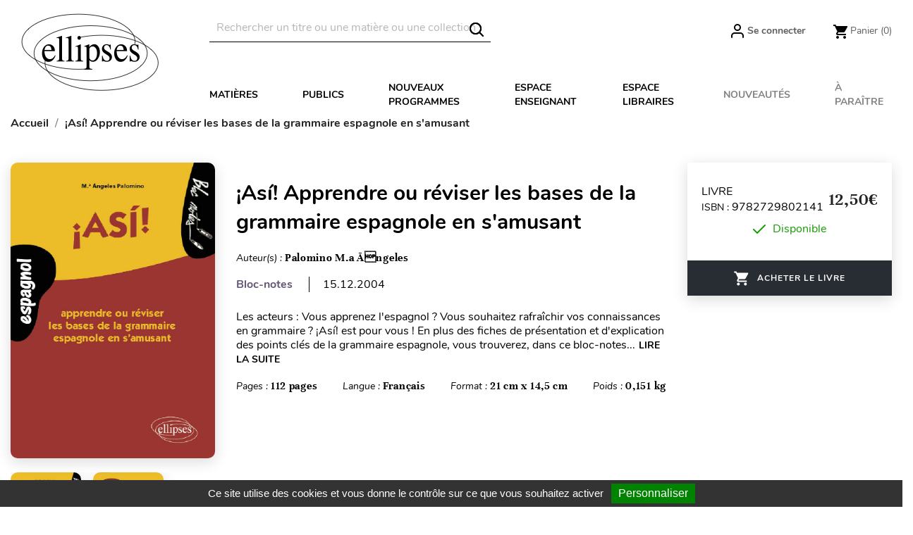

--- FILE ---
content_type: text/html; charset=utf-8
request_url: https://www.editions-ellipses.fr/accueil/7609-17941-asi-apprendre-ou-reviser-les-bases-de-la-grammaire-espagnole-en-s-amusant-9782729802141.html
body_size: 27796
content:
<!doctype html>
<html lang="fr">

  <head>
    
      
  <meta charset="utf-8">


  <meta http-equiv="x-ua-compatible" content="ie=edge">



<script>(function(w,d,t,r,u){var f,n,i;w[u]=w[u]||[],f=function(){var o={ti:"56378794"};o.q=w[u],w[u]=new UET(o),w[u].push("pageLoad")},n=d.createElement(t),n.src=r,n.async=1,n.onload=n.onreadystatechange=function(){var s=this.readyState;s&&s!=="loaded"&&s!=="complete"||(f(),n.onload=n.onreadystatechange=null)},i=d.getElementsByTagName(t)[0],i.parentNode.insertBefore(n,i)})(window,document,"script","//bat.bing.com/bat.js","uetq");</script>




  <link rel="canonical" href="https://www.editions-ellipses.fr/accueil/7609-asi-apprendre-ou-reviser-les-bases-de-la-grammaire-espagnole-en-s-amusant-9782729802141.html">

  <title>¡Así! Apprendre ou réviser les bases de la grammaire espagnole en s&#039;amusant</title>
  <meta name="description" content="Livre - Editions Ellipses - Palomino M.a Ãngeles - ¡Así! Apprendre ou réviser les bases de la grammaire espagnole en s&#039;amusant - 9782729802141">
  <meta name="keywords" content="">
        <link rel="canonical" href="https://www.editions-ellipses.fr/accueil/7609-asi-apprendre-ou-reviser-les-bases-de-la-grammaire-espagnole-en-s-amusant-9782729802141.html">
    
        



  <meta name="viewport" content="width=device-width, initial-scale=1">



  <link rel="icon" type="image/vnd.microsoft.icon" href="https://www.editions-ellipses.fr/img/favicon.ico?1601375672">
  <link rel="shortcut icon" type="image/x-icon" href="https://www.editions-ellipses.fr/img/favicon.ico?1601375672">



    <link rel="stylesheet" href="https://www.editions-ellipses.fr/themes/ellipses/assets/cache/theme-04c2e5152.css" type="text/css" media="all">

  <link rel="stylesheet" href="https://www.editions-ellipses.fr/themes/ellipses/assets/css/custom.css">



  

  <script type="text/javascript">
        var Chronopost = {"ajax_endpoint":"https:\/\/www.editions-ellipses.fr\/module\/chronopost\/ajax?ajax=1"};
        var NPRO_AJAX_URL = {"ajax_url":"https:\/\/www.editions-ellipses.fr\/module\/newsletterpro\/ajax"};
        var NewsletterProAppStorage = {"ajax_url":"https:\/\/www.editions-ellipses.fr\/module\/newsletterpro\/ajax","config":{"CROSS_TYPE_CLASS":"np-icon-cross_5"},"subscription_tpl_loader_better":true,"subscription_tpl":{"id":3,"load_file":null,"subscription_template_front_info":{"body_width":"100%","body_min_width":0,"body_max_width":600,"body_top":100,"show_on_pages":"0","cookie_lifetime":365,"start_timer":0,"when_to_show":0,"bool_show_on_page":0,"popup_show_cookie":true,"display_popup":false,"close_forever":false},"configuration":{"CROSS_TYPE_CLASS":"np-icon-cross_5"}},"subscription_tpl_render":"<div class=\"pqnp-popup-box\" style=\"background: url('\/modules\/newsletterpro\/views\/img\/front_subscription\/popup.jpg') bottom left no-repeat;\"><form id=\"pqnp-pupup-form\" method=\"POST\">\n<div class=\"pqnp-popup-form-group pqnp-popup-clearfix pqnp-popup-title-box\">\n<h1 class=\"pqnp-popup-title\">Ne manquez pas les nouveaut\u00e9s<\/h1>\n<h5 class=\"pqnp-popup-title-small\"><\/h5>\n<\/div>\n<div class=\"pqnp-popup-form-group\"><label for=\"pqnp-popup-email\">Adresse email*<\/label> <input id=\"pqnp-popup-email\" class=\"pqnp-popup-form-control\" type=\"text\" name=\"email\" placeholder=\"Adresse email\" \/><\/div>\n<div class=\"pqnp-popup-form-group pqnp-popup-row\">\n<div class=\"pqnp-popup-col-sm-6 pqnp-popup-col-xs-12 pqnp-popup-xs-form-group\"><label for=\"pqnp-popup-firstname\">Pr\u00e9nom<\/label> <input id=\"pqnp-popup-firstname\" class=\"pqnp-popup-form-control\" type=\"text\" name=\"firstname\" placeholder=\"Pr\u00e9nom\" value=\"\" \/><\/div>\n \n<div class=\"pqnp-popup-col-sm-6 pqnp-popup-col-xs-12\"><label for=\"pqnp-popup-lastname\">Nom<\/label> <input id=\"pqnp-popup-lastname\" class=\"pqnp-popup-form-control\" type=\"text\" name=\"lastname\" placeholder=\"Nom\" value=\"\" \/><\/div>\n<\/div>\n<div class=\"pqnp-popup-form-group pqnp-popup-row\">\n<div class=\"pqnp-popup-col-sm-6 pqnp-popup-col-xs-12 pqnp-popup-xs-form-group\"><\/div>\n<div class=\"pqnp-popup-col-sm-6 pqnp-popup-col-xs-12\"> <label for=\"pqnp-popup-birthday\">Date de naissance<\/label> <input id=\"pqnp-popup-birthday\" class=\"pqnp-popup-form-control pqnp-popup-birthday\" type=\"date\" name=\"birthday\" value=\"\" \/> <\/div>\n<\/div>\n\n<div class=\"pqnp-popup-form-group pqnp-popup-row\">\n<div class=\"pqnp-popup-col-sm-12\"><label>Pr\u00e9f\u00e9rences<\/label>\n<div class=\"pqnp-popup-row\">\n<div class=\"pqnp-popup-col-sm-6 pqnp-popup-col-xs-12 pqnp-custom-checkbox-col\"><span class=\"pqnp-custom-checkbox\"> <label> <input type=\"checkbox\" name=\"list_of_interest[]\" value=\"1\"  checked=\"checked\"  \/> <span><i class=\"pqnp-icon-checkbox-checked pqnp-checkbox-checked\"><\/i><\/span> <span>Toutes mati\u00e8res \/ G\u00e9n\u00e9ral<\/span> <\/label> <\/span><\/div>\n\n\n<div class=\"pqnp-popup-col-sm-6 pqnp-popup-col-xs-12 pqnp-custom-checkbox-col\"><span class=\"pqnp-custom-checkbox\"> <label> <input type=\"checkbox\" name=\"list_of_interest[]\" value=\"2\"  checked=\"checked\"  \/> <span><i class=\"pqnp-icon-checkbox-checked pqnp-checkbox-checked\"><\/i><\/span> <span>Allemand<\/span> <\/label> <\/span><\/div>\n\n\n<div class=\"pqnp-popup-col-sm-6 pqnp-popup-col-xs-12 pqnp-custom-checkbox-col\"><span class=\"pqnp-custom-checkbox\"> <label> <input type=\"checkbox\" name=\"list_of_interest[]\" value=\"3\"  checked=\"checked\"  \/> <span><i class=\"pqnp-icon-checkbox-checked pqnp-checkbox-checked\"><\/i><\/span> <span>Anglais<\/span> <\/label> <\/span><\/div>\n\n\n<div class=\"pqnp-popup-col-sm-6 pqnp-popup-col-xs-12 pqnp-custom-checkbox-col\"><span class=\"pqnp-custom-checkbox\"> <label> <input type=\"checkbox\" name=\"list_of_interest[]\" value=\"4\"  checked=\"checked\"  \/> <span><i class=\"pqnp-icon-checkbox-checked pqnp-checkbox-checked\"><\/i><\/span> <span>Espagnol<\/span> <\/label> <\/span><\/div>\n\n\n<div class=\"pqnp-popup-col-sm-6 pqnp-popup-col-xs-12 pqnp-custom-checkbox-col\"><span class=\"pqnp-custom-checkbox\"> <label> <input type=\"checkbox\" name=\"list_of_interest[]\" value=\"5\"  checked=\"checked\"  \/> <span><i class=\"pqnp-icon-checkbox-checked pqnp-checkbox-checked\"><\/i><\/span> <span>Autres langues<\/span> <\/label> <\/span><\/div>\n\n\n<div class=\"pqnp-popup-col-sm-6 pqnp-popup-col-xs-12 pqnp-custom-checkbox-col\"><span class=\"pqnp-custom-checkbox\"> <label> <input type=\"checkbox\" name=\"list_of_interest[]\" value=\"6\"  checked=\"checked\"  \/> <span><i class=\"pqnp-icon-checkbox-checked pqnp-checkbox-checked\"><\/i><\/span> <span>Lettres<\/span> <\/label> <\/span><\/div>\n\n\n<div class=\"pqnp-popup-col-sm-6 pqnp-popup-col-xs-12 pqnp-custom-checkbox-col\"><span class=\"pqnp-custom-checkbox\"> <label> <input type=\"checkbox\" name=\"list_of_interest[]\" value=\"7\"  checked=\"checked\"  \/> <span><i class=\"pqnp-icon-checkbox-checked pqnp-checkbox-checked\"><\/i><\/span> <span>Philosophie<\/span> <\/label> <\/span><\/div>\n\n\n<div class=\"pqnp-popup-col-sm-6 pqnp-popup-col-xs-12 pqnp-custom-checkbox-col\"><span class=\"pqnp-custom-checkbox\"> <label> <input type=\"checkbox\" name=\"list_of_interest[]\" value=\"8\"  checked=\"checked\"  \/> <span><i class=\"pqnp-icon-checkbox-checked pqnp-checkbox-checked\"><\/i><\/span> <span>Histoire - G\u00e9ographie - G\u00e9opolitique<\/span> <\/label> <\/span><\/div>\n\n\n<div class=\"pqnp-popup-col-sm-6 pqnp-popup-col-xs-12 pqnp-custom-checkbox-col\"><span class=\"pqnp-custom-checkbox\"> <label> <input type=\"checkbox\" name=\"list_of_interest[]\" value=\"9\"  checked=\"checked\"  \/> <span><i class=\"pqnp-icon-checkbox-checked pqnp-checkbox-checked\"><\/i><\/span> <span>Math\u00e9matiques<\/span> <\/label> <\/span><\/div>\n\n\n<div class=\"pqnp-popup-col-sm-6 pqnp-popup-col-xs-12 pqnp-custom-checkbox-col\"><span class=\"pqnp-custom-checkbox\"> <label> <input type=\"checkbox\" name=\"list_of_interest[]\" value=\"10\"  checked=\"checked\"  \/> <span><i class=\"pqnp-icon-checkbox-checked pqnp-checkbox-checked\"><\/i><\/span> <span>Physique - Chimie<\/span> <\/label> <\/span><\/div>\n\n\n<div class=\"pqnp-popup-col-sm-6 pqnp-popup-col-xs-12 pqnp-custom-checkbox-col\"><span class=\"pqnp-custom-checkbox\"> <label> <input type=\"checkbox\" name=\"list_of_interest[]\" value=\"11\"  checked=\"checked\"  \/> <span><i class=\"pqnp-icon-checkbox-checked pqnp-checkbox-checked\"><\/i><\/span> <span>Biologie - S.V.T.<\/span> <\/label> <\/span><\/div>\n\n\n<div class=\"pqnp-popup-col-sm-6 pqnp-popup-col-xs-12 pqnp-custom-checkbox-col\"><span class=\"pqnp-custom-checkbox\"> <label> <input type=\"checkbox\" name=\"list_of_interest[]\" value=\"12\"  checked=\"checked\"  \/> <span><i class=\"pqnp-icon-checkbox-checked pqnp-checkbox-checked\"><\/i><\/span> <span>Sciences industrielles<\/span> <\/label> <\/span><\/div>\n\n\n<div class=\"pqnp-popup-col-sm-6 pqnp-popup-col-xs-12 pqnp-custom-checkbox-col\"><span class=\"pqnp-custom-checkbox\"> <label> <input type=\"checkbox\" name=\"list_of_interest[]\" value=\"13\"  checked=\"checked\"  \/> <span><i class=\"pqnp-icon-checkbox-checked pqnp-checkbox-checked\"><\/i><\/span> <span>Informatique<\/span> <\/label> <\/span><\/div>\n\n\n<div class=\"pqnp-popup-col-sm-6 pqnp-popup-col-xs-12 pqnp-custom-checkbox-col\"><span class=\"pqnp-custom-checkbox\"> <label> <input type=\"checkbox\" name=\"list_of_interest[]\" value=\"14\"  checked=\"checked\"  \/> <span><i class=\"pqnp-icon-checkbox-checked pqnp-checkbox-checked\"><\/i><\/span> <span>Droit<\/span> <\/label> <\/span><\/div>\n\n\n<div class=\"pqnp-popup-col-sm-6 pqnp-popup-col-xs-12 pqnp-custom-checkbox-col\"><span class=\"pqnp-custom-checkbox\"> <label> <input type=\"checkbox\" name=\"list_of_interest[]\" value=\"15\"  checked=\"checked\"  \/> <span><i class=\"pqnp-icon-checkbox-checked pqnp-checkbox-checked\"><\/i><\/span> <span>\u00c9conomie - Gestion<\/span> <\/label> <\/span><\/div>\n\n\n<div class=\"pqnp-popup-col-sm-6 pqnp-popup-col-xs-12 pqnp-custom-checkbox-col\"><span class=\"pqnp-custom-checkbox\"> <label> <input type=\"checkbox\" name=\"list_of_interest[]\" value=\"16\"  checked=\"checked\"  \/> <span><i class=\"pqnp-icon-checkbox-checked pqnp-checkbox-checked\"><\/i><\/span> <span>Fonction publique<\/span> <\/label> <\/span><\/div>\n\n\n<div class=\"pqnp-popup-col-sm-6 pqnp-popup-col-xs-12 pqnp-custom-checkbox-col\"><span class=\"pqnp-custom-checkbox\"> <label> <input type=\"checkbox\" name=\"list_of_interest[]\" value=\"17\"  checked=\"checked\"  \/> <span><i class=\"pqnp-icon-checkbox-checked pqnp-checkbox-checked\"><\/i><\/span> <span>Culture g\u00e9n\u00e9rale<\/span> <\/label> <\/span><\/div>\n\n\n<div class=\"pqnp-popup-col-sm-6 pqnp-popup-col-xs-12 pqnp-custom-checkbox-col\"><span class=\"pqnp-custom-checkbox\"> <label> <input type=\"checkbox\" name=\"list_of_interest[]\" value=\"18\"  checked=\"checked\"  \/> <span><i class=\"pqnp-icon-checkbox-checked pqnp-checkbox-checked\"><\/i><\/span> <span>M\u00e9decine<\/span> <\/label> <\/span><\/div>\n\n\n<div class=\"pqnp-popup-col-sm-6 pqnp-popup-col-xs-12 pqnp-custom-checkbox-col\"><span class=\"pqnp-custom-checkbox\"> <label> <input type=\"checkbox\" name=\"list_of_interest[]\" value=\"19\"  checked=\"checked\"  \/> <span><i class=\"pqnp-icon-checkbox-checked pqnp-checkbox-checked\"><\/i><\/span> <span>Param\u00e9dical<\/span> <\/label> <\/span><\/div>\n\n\n<div class=\"pqnp-popup-col-sm-6 pqnp-popup-col-xs-12 pqnp-custom-checkbox-col\"><span class=\"pqnp-custom-checkbox\"> <label> <input type=\"checkbox\" name=\"list_of_interest[]\" value=\"20\"  checked=\"checked\"  \/> <span><i class=\"pqnp-icon-checkbox-checked pqnp-checkbox-checked\"><\/i><\/span> <span>Sant\u00e9 - Vie pratique<\/span> <\/label> <\/span><\/div>\n<\/div>\n<\/div>\n<\/div>\n\n<div class=\"pqnp-popup-form-group pqnp-popup-row\">\n<div class=\"pqnp-popup-col-sm-12\"><span class=\"pqnp-custom-checkbox\"> <label> <input id=\"pqnp-popup-terms-and-conditions\" type=\"checkbox\" name=\"terms_and_conditions\" value=\"1\" \/> <span><i class=\"pqnp-icon-checkbox-checked pqnp-checkbox-checked\"><\/i><\/span> <span>J'accepte <a href=\"content\/12-donnees-personnelles\" class=\"pqnp-popup-button-link\" target=\"_blank\">les conditions g\u00e9n\u00e9rales et la politique de confidentialit\u00e9<\/a>.<\/span><\/label> <\/span><\/div>\n<\/div>\n<div id=\"pqnp-popup-error\" class=\"pqnp-popup-alert pqnp-popup-alert-danger pqnp-popup-error\" style=\"display: none;\"><\/div>\n<div id=\"pqnp-popup-success\" class=\"pqnp-popup-alert pqnp-popup-alert-success pqnp-popup-success\" style=\"display: none;\"><\/div>\n<div class=\"pqnp-popup-form-group pqnp-popup-row\">\n<div class=\"pqnp-popup-col-sm-6 pqnp-popup-col-xs-12 pqnp-popup-xs-form-group\"><a href=\"javascript:{}\" id=\"pqnp-popup-subscribe\" class=\"pqnp-popup-button pqnp-popup-button-primary pqnp-submit-newsletterpro-subscribe\">S'inscrire<\/a><\/div>\n<div class=\"pqnp-popup-col-sm-6 pqnp-popup-col-xs-12\"><a href=\"javascript:{}\" id=\"pqnp-popup-unsubscribe\" class=\"pqnp-popup-button pqnp-popup-button-danger pqnp-submit-newsletterpro-unsubscribe\">Se d\u00e9sinscrire<\/a><\/div>\n<\/div>\n<\/form><\/div>"};
        var NewsletterProAppTranslate = {"global":[],"ajax":{"Oops, an error has occurred.":"Oops, an error has occurred.","Error: The AJAX response is not JSON type.":"Error: The AJAX response is not JSON type."},"popup":{"Oops, an error has occurred.":"Oops, an error has occurred.","close in %s seconds":"close in %s seconds"}};
        var NewsletterPro_Data = {"ajax_url":"https:\/\/www.editions-ellipses.fr\/module\/newsletterpro\/ajax","isPS17":true,"psVersion":"1.7","configuration":{"CROSS_TYPE_CLASS":"np-icon-cross_5"}};
        var PAYPLUG_DOMAIN = "https:\/\/secure.payplug.com";
        var applePayIdCart = null;
        var applePayMerchantSessionAjaxURL = "https:\/\/www.editions-ellipses.fr\/module\/payplug\/dispatcher";
        var applePayPaymentAjaxURL = "https:\/\/www.editions-ellipses.fr\/module\/payplug\/validation";
        var applePayPaymentRequestAjaxURL = "https:\/\/www.editions-ellipses.fr\/module\/payplug\/applepaypaymentrequest";
        var btGapTag = {"tagContent":{"tracking_type":{"label":"tracking_type","value":"view_item"},"content_type":{"label":"content_type","value":"'product'"},"contents":{"label":"contents","value":[{"item_id":"7609_17941","item_name":"\u00a1As\u00ed! Apprendre ou r\u00e9viser les bases de la grammaire espagnole en s'amusant broch\u00e9","currency":"EUR","item_category":"Accueil","price":12.5,"item_brand":"No brand"}]},"coupon_name":{"label":"coupon","value":"no_coupon"},"value":{"label":"value","value":12.5},"currency":{"label":"currency","value":"EUR"}},"js":{"elementCategoryProduct":"","elementShipping":"","elementPayment":"","elementlogin":"","elementsignup":"","elementWishCat":"","elementWishProd":""},"gaId":"G-TZBZ6CVW5Y","gaEnable":"1","gaEnhancedConversion":"1","ajaxUrl":"https:\/\/www.editions-ellipses.fr\/module\/ganalyticspro\/ajax","token":"e65eb97824ae24508daf4f38c9fe85ea","bRefund":false,"bPartialRefund":false,"bUseConsent":"1","bforceTag":"","bUseAxeption":"","bConsentHtmlElement":"#tarteaucitronAllAllowed","bConsentHtmlElementSecond":"#googleadwordsconversionAllowed","iConsentConsentLvl":0,"referer":null,"acbIsInstalled":false,"tagCurrency":"EUR","gaUserId":0};
        var is_sandbox_mode = false;
        var module_name = "payplug";
        var payplug_ajax_url = "https:\/\/www.editions-ellipses.fr\/module\/payplug\/ajax";
        var payplug_transaction_error_message = "    <div class=\"payplugMsg_wrapper\">\n                                    <p  class=\"payplugMsg_error\" >La transaction n&#039;a pas pu aboutir, et votre carte n&#039;a pas \u00e9t\u00e9 d\u00e9bit\u00e9e.<\/p>\n                                        <button type=\"button\" class=\"payplugMsg_button\" name=\"card_deleted\">Ok<\/button>\n        \n            <\/div>\n";
        var pixel_fc = "https:\/\/www.editions-ellipses.fr\/module\/pspixel\/FrontAjaxPixel";
        var prestashop = {"cart":{"products":[],"totals":{"total":{"type":"total","label":"Total","amount":0,"value":"0,00\u00a0\u20ac"},"total_including_tax":{"type":"total","label":"Total TTC","amount":0,"value":"0,00\u00a0\u20ac"},"total_excluding_tax":{"type":"total","label":"Total HT :","amount":0,"value":"0,00\u00a0\u20ac"}},"subtotals":{"products":{"type":"products","label":"Sous-total","amount":0,"value":"0,00\u00a0\u20ac"},"discounts":null,"shipping":{"type":"shipping","label":"Livraison","amount":0,"value":""},"tax":{"type":"tax","label":"Taxes incluses","amount":0,"value":"0,00\u00a0\u20ac"}},"products_count":0,"summary_string":"0 articles","vouchers":{"allowed":1,"added":[]},"discounts":[],"minimalPurchase":0,"minimalPurchaseRequired":""},"currency":{"id":1,"name":"Euro","iso_code":"EUR","iso_code_num":"978","sign":"\u20ac"},"customer":{"lastname":null,"firstname":null,"email":null,"birthday":null,"newsletter":null,"newsletter_date_add":null,"optin":null,"website":null,"company":null,"siret":null,"ape":null,"is_logged":false,"gender":{"type":null,"name":null},"addresses":[]},"country":{"id_zone":"9","id_currency":"0","call_prefix":"33","iso_code":"FR","active":"1","contains_states":"0","need_identification_number":"0","need_zip_code":"1","zip_code_format":"NNNNN","display_tax_label":"1","name":"France","id":8},"language":{"name":"Fran\u00e7ais (French)","iso_code":"fr","locale":"fr-FR","language_code":"fr","active":"1","is_rtl":"0","date_format_lite":"d\/m\/Y","date_format_full":"d\/m\/Y H:i:s","id":2},"page":{"title":"","canonical":"https:\/\/www.editions-ellipses.fr\/accueil\/7609-asi-apprendre-ou-reviser-les-bases-de-la-grammaire-espagnole-en-s-amusant-9782729802141.html","meta":{"title":"\u00a1As\u00ed! Apprendre ou r\u00e9viser les bases de la grammaire espagnole en s'amusant","description":"Livre - Editions Ellipses - Palomino M.a \u00c3\u0081ngeles - \u00a1As\u00ed! Apprendre ou r\u00e9viser les bases de la grammaire espagnole en s'amusant - 9782729802141","keywords":"","robots":"index"},"page_name":"product","body_classes":{"lang-fr":true,"lang-rtl":false,"country-FR":true,"currency-EUR":true,"layout-full-width":true,"page-product":true,"tax-display-enabled":true,"page-customer-account":false,"product-id-7609":true,"product-\u00a1As\u00ed! Apprendre ou r\u00e9viser les bases de la grammaire espagnole en s'amusant":true,"product-id-category-2":true,"product-id-manufacturer-0":true,"product-id-supplier-0":true,"product-available-for-order":true},"admin_notifications":[],"password-policy":{"feedbacks":{"0":"Tr\u00e8s faible","1":"Faible","2":"Moyenne","3":"Fort","4":"Tr\u00e8s fort","Straight rows of keys are easy to guess":"Les suites de touches sur le clavier sont faciles \u00e0 deviner","Short keyboard patterns are easy to guess":"Les mod\u00e8les courts sur le clavier sont faciles \u00e0 deviner.","Use a longer keyboard pattern with more turns":"Utilisez une combinaison de touches plus longue et plus complexe.","Repeats like \"aaa\" are easy to guess":"Les r\u00e9p\u00e9titions (ex. : \"aaa\") sont faciles \u00e0 deviner.","Repeats like \"abcabcabc\" are only slightly harder to guess than \"abc\"":"Les r\u00e9p\u00e9titions (ex. : \"abcabcabc\") sont seulement un peu plus difficiles \u00e0 deviner que \"abc\".","Sequences like abc or 6543 are easy to guess":"Les s\u00e9quences (ex. : abc ou 6543) sont faciles \u00e0 deviner.","Recent years are easy to guess":"Les ann\u00e9es r\u00e9centes sont faciles \u00e0 deviner.","Dates are often easy to guess":"Les dates sont souvent faciles \u00e0 deviner.","This is a top-10 common password":"Ce mot de passe figure parmi les 10 mots de passe les plus courants.","This is a top-100 common password":"Ce mot de passe figure parmi les 100 mots de passe les plus courants.","This is a very common password":"Ceci est un mot de passe tr\u00e8s courant.","This is similar to a commonly used password":"Ce mot de passe est similaire \u00e0 un mot de passe couramment utilis\u00e9.","A word by itself is easy to guess":"Un mot seul est facile \u00e0 deviner.","Names and surnames by themselves are easy to guess":"Les noms et les surnoms seuls sont faciles \u00e0 deviner.","Common names and surnames are easy to guess":"Les noms et les pr\u00e9noms courants sont faciles \u00e0 deviner.","Use a few words, avoid common phrases":"Utilisez quelques mots, \u00e9vitez les phrases courantes.","No need for symbols, digits, or uppercase letters":"Pas besoin de symboles, de chiffres ou de majuscules.","Avoid repeated words and characters":"\u00c9viter de r\u00e9p\u00e9ter les mots et les caract\u00e8res.","Avoid sequences":"\u00c9viter les s\u00e9quences.","Avoid recent years":"\u00c9vitez les ann\u00e9es r\u00e9centes.","Avoid years that are associated with you":"\u00c9vitez les ann\u00e9es qui vous sont associ\u00e9es.","Avoid dates and years that are associated with you":"\u00c9vitez les dates et les ann\u00e9es qui vous sont associ\u00e9es.","Capitalization doesn't help very much":"Les majuscules ne sont pas tr\u00e8s utiles.","All-uppercase is almost as easy to guess as all-lowercase":"Un mot de passe tout en majuscules est presque aussi facile \u00e0 deviner qu'un mot de passe tout en minuscules.","Reversed words aren't much harder to guess":"Les mots invers\u00e9s ne sont pas beaucoup plus difficiles \u00e0 deviner.","Predictable substitutions like '@' instead of 'a' don't help very much":"Les substitutions pr\u00e9visibles comme '\"@\" au lieu de \"a\" n'aident pas beaucoup.","Add another word or two. Uncommon words are better.":"Ajoutez un autre mot ou deux. Pr\u00e9f\u00e9rez les mots peu courants."}}},"shop":{"name":"\u00c9ditions Ellipses","logo":"https:\/\/www.editions-ellipses.fr\/img\/ellipses-logo-1564132122.jpg","stores_icon":"https:\/\/www.editions-ellipses.fr\/img\/logo_stores.png","favicon":"https:\/\/www.editions-ellipses.fr\/img\/favicon.ico"},"core_js_public_path":"\/themes\/","urls":{"base_url":"https:\/\/www.editions-ellipses.fr\/","current_url":"https:\/\/www.editions-ellipses.fr\/accueil\/7609-17941-asi-apprendre-ou-reviser-les-bases-de-la-grammaire-espagnole-en-s-amusant-9782729802141.html","shop_domain_url":"https:\/\/www.editions-ellipses.fr","img_ps_url":"https:\/\/www.editions-ellipses.fr\/img\/","img_cat_url":"https:\/\/www.editions-ellipses.fr\/img\/c\/","img_lang_url":"https:\/\/www.editions-ellipses.fr\/img\/l\/","img_prod_url":"https:\/\/www.editions-ellipses.fr\/img\/p\/","img_manu_url":"https:\/\/www.editions-ellipses.fr\/img\/m\/","img_sup_url":"https:\/\/www.editions-ellipses.fr\/img\/su\/","img_ship_url":"https:\/\/www.editions-ellipses.fr\/img\/s\/","img_store_url":"https:\/\/www.editions-ellipses.fr\/img\/st\/","img_col_url":"https:\/\/www.editions-ellipses.fr\/img\/co\/","img_url":"https:\/\/www.editions-ellipses.fr\/themes\/ellipses\/assets\/img\/","css_url":"https:\/\/www.editions-ellipses.fr\/themes\/ellipses\/assets\/css\/","js_url":"https:\/\/www.editions-ellipses.fr\/themes\/ellipses\/assets\/js\/","pic_url":"https:\/\/www.editions-ellipses.fr\/upload\/","theme_assets":"https:\/\/www.editions-ellipses.fr\/themes\/ellipses\/assets\/","theme_dir":"https:\/\/www.editions-ellipses.fr\/themes\/ellipses\/","pages":{"address":"https:\/\/www.editions-ellipses.fr\/adresse","addresses":"https:\/\/www.editions-ellipses.fr\/adresses","authentication":"https:\/\/www.editions-ellipses.fr\/connexion","manufacturer":"https:\/\/www.editions-ellipses.fr\/brands","cart":"https:\/\/www.editions-ellipses.fr\/panier","category":"https:\/\/www.editions-ellipses.fr\/index.php?controller=category","cms":"https:\/\/www.editions-ellipses.fr\/index.php?controller=cms","contact":"https:\/\/www.editions-ellipses.fr\/nous-contacter","discount":"https:\/\/www.editions-ellipses.fr\/reduction","guest_tracking":"https:\/\/www.editions-ellipses.fr\/suivi-commande-invite","history":"https:\/\/www.editions-ellipses.fr\/historique-commandes","identity":"https:\/\/www.editions-ellipses.fr\/identite","index":"https:\/\/www.editions-ellipses.fr\/","my_account":"https:\/\/www.editions-ellipses.fr\/mon-compte","order_confirmation":"https:\/\/www.editions-ellipses.fr\/confirmation-commande","order_detail":"https:\/\/www.editions-ellipses.fr\/index.php?controller=order-detail","order_follow":"https:\/\/www.editions-ellipses.fr\/suivi-commande","order":"https:\/\/www.editions-ellipses.fr\/commande","order_return":"https:\/\/www.editions-ellipses.fr\/index.php?controller=order-return","order_slip":"https:\/\/www.editions-ellipses.fr\/avoirs","pagenotfound":"https:\/\/www.editions-ellipses.fr\/page-introuvable","password":"https:\/\/www.editions-ellipses.fr\/recuperation-mot-de-passe","pdf_invoice":"https:\/\/www.editions-ellipses.fr\/index.php?controller=pdf-invoice","pdf_order_return":"https:\/\/www.editions-ellipses.fr\/index.php?controller=pdf-order-return","pdf_order_slip":"https:\/\/www.editions-ellipses.fr\/index.php?controller=pdf-order-slip","prices_drop":"https:\/\/www.editions-ellipses.fr\/promotions","product":"https:\/\/www.editions-ellipses.fr\/index.php?controller=product","registration":"https:\/\/www.editions-ellipses.fr\/index.php?controller=registration","search":"https:\/\/www.editions-ellipses.fr\/recherche","sitemap":"https:\/\/www.editions-ellipses.fr\/plan-du-site","stores":"https:\/\/www.editions-ellipses.fr\/magasins","supplier":"https:\/\/www.editions-ellipses.fr\/fournisseur","new_products":"https:\/\/www.editions-ellipses.fr\/nouveaux-produits","brands":"https:\/\/www.editions-ellipses.fr\/brands","register":"https:\/\/www.editions-ellipses.fr\/index.php?controller=registration","order_login":"https:\/\/www.editions-ellipses.fr\/commande?login=1"},"alternative_langs":[],"actions":{"logout":"https:\/\/www.editions-ellipses.fr\/?mylogout="},"no_picture_image":{"bySize":{"small_default":{"url":"https:\/\/www.editions-ellipses.fr\/img\/p\/fr-default-small_default.jpg","width":98,"height":98},"cart_default":{"url":"https:\/\/www.editions-ellipses.fr\/img\/p\/fr-default-cart_default.jpg","width":90,"height":115},"liste_image":{"url":"https:\/\/www.editions-ellipses.fr\/img\/p\/fr-default-liste_image.jpg","width":210,"height":260},"home_default":{"url":"https:\/\/www.editions-ellipses.fr\/img\/p\/fr-default-home_default.jpg","width":220,"height":321},"medium_default":{"url":"https:\/\/www.editions-ellipses.fr\/img\/p\/fr-default-medium_default.jpg","width":452,"height":452},"large_default":{"url":"https:\/\/www.editions-ellipses.fr\/img\/p\/fr-default-large_default.jpg","width":800,"height":800},"large_modale_produit":{"url":"https:\/\/www.editions-ellipses.fr\/img\/p\/fr-default-large_modale_produit.jpg","width":800,"height":1008}},"small":{"url":"https:\/\/www.editions-ellipses.fr\/img\/p\/fr-default-small_default.jpg","width":98,"height":98},"medium":{"url":"https:\/\/www.editions-ellipses.fr\/img\/p\/fr-default-home_default.jpg","width":220,"height":321},"large":{"url":"https:\/\/www.editions-ellipses.fr\/img\/p\/fr-default-large_modale_produit.jpg","width":800,"height":1008},"legend":""}},"configuration":{"display_taxes_label":true,"display_prices_tax_incl":true,"is_catalog":false,"show_prices":true,"opt_in":{"partner":true},"quantity_discount":{"type":"discount","label":"Remise sur prix unitaire"},"voucher_enabled":1,"return_enabled":0},"field_required":[],"breadcrumb":{"links":[{"title":"Accueil","url":"https:\/\/www.editions-ellipses.fr\/"},{"title":"\u00a1As\u00ed! Apprendre ou r\u00e9viser les bases de la grammaire espagnole en s'amusant","url":"https:\/\/www.editions-ellipses.fr\/accueil\/7609-17941-asi-apprendre-ou-reviser-les-bases-de-la-grammaire-espagnole-en-s-amusant-9782729802141.html#\/format_disponible-broche"}],"count":2},"link":{"protocol_link":"https:\/\/","protocol_content":"https:\/\/"},"time":1769061803,"static_token":"e65eb97824ae24508daf4f38c9fe85ea","token":"87a988ca6158c043c63da4143a899372","debug":false};
        var psemailsubscription_subscription = "https:\/\/www.editions-ellipses.fr\/module\/ps_emailsubscription\/subscription";
        var static_blocks = [{"id_static_block":"1","id_static_block_template":"0","hook":"home","status":"1","custom_css":"0","title_active":"0","position":"0","css":"","date_from":"0000-00-00 00:00:00","date_to":"0000-00-00 00:00:00","date_add":"2019-09-05 12:27:41","date_upd":"2025-04-30 14:03:42","id_lang":"2","block_title":"Home block #1","content":"<div class=\"content-text\">\n<h2><a href=\"\/74-prepas-scientifiques?utm_source=ellipses&amp;utm_medium=bloc&amp;utm_campaign=cpge\"><img src=\"https:\/\/www.editions-ellipses.fr\/img\/cms\/Blocprepas2025.png\" alt=\"BLocPrepas2025\" width=\"610\" height=\"377\" \/>La r\u00e9forme des pr\u00e9pas avec Ellipses : seul le succ\u00e8s compte !<\/a><\/h2>\n<p><span style=\"color:#3d454c;font-family:'helvetica neue', helvetica, arial, sans-serif;font-size:14px;background-color:#ffffff;\">Si vous \u00eates \u00e9l\u00e8ves de pr\u00e9pas scientifiques ou commerciales, quels que soit votre niveau, votre profil et vos go\u00fbts : voici pour vous une gamme compl\u00e8te de collections qui suivent scrupuleusement les nouveaux programmes et vous permettent de trouver le coach dont vous avez besoin.<br \/>Et aussi une toute nouvelle collection, <a href=\"\/recherche?q=Collection-8462\" style=\"color:#000000;font-style:italic;\">Colles de pr\u00e9pas<\/a>, qui met particuli\u00e8rement l\u2019accent sur les diff\u00e9rentes formes d\u2019exercices corrig\u00e9s propos\u00e9s en colles ou lors des oraux de concours.<\/span><\/p>\n<p><a class=\"btn btn-default\" href=\"\/74-prepas-scientifiques?utm_source=ellipses&amp;utm_medium=bloc&amp;utm_campaign=cpge\">Voir les ouvrages<\/a><\/p>\n<\/div>","id_group":"1","conditions":{"64":[{"id_static_block_html_rule_condition_group":"64","id_static_block":"1","id_static_block_html_rule_condition":"64","type":"category","operator":"equals","value":"2"}]}},{"id_static_block":"2","id_static_block_template":"0","hook":"home","status":"1","custom_css":"0","title_active":"0","position":"1","css":"","date_from":"0000-00-00 00:00:00","date_to":"0000-00-00 00:00:00","date_add":"2019-09-05 12:37:14","date_upd":"2025-05-26 11:59:00","id_lang":"2","block_title":"Home block #2","content":"<div class=\"content-text\">\n<h2><a href=\"\/content\/91-livres-numeriques-lcp\"><img src=\"https:\/\/www.editions-ellipses.fr\/img\/cms\/autopromo_lcp.png\" alt=\"lcp\" width=\"610\" height=\"377\" \/>Nouveau syst\u00e8me de lecture pour les livres num\u00e9riques Ellipses<\/a><\/h2>\n<div><span style=\"color:#3d454c;font-family:'helvetica neue', helvetica, arial, sans-serif;font-size:14px;background-color:#ffffff;\">Les avantages :\u00a0<\/span><\/div>\n<ul style=\"list-style-type:disc;\" type=\"disc\">\n<li class=\"MsoListParagraphCxSpFirst\" style=\"color:#3d454c;font-family:'helvetica neue', helvetica, arial, sans-serif;font-size:14px;background-color:#ffffff;\">Une exp\u00e9rience utilisateur plus fluide<\/li>\n<li class=\"MsoListParagraphCxSpMiddle\" style=\"color:#3d454c;font-family:'helvetica neue', helvetica, arial, sans-serif;font-size:14px;background-color:#ffffff;\">Disponibilit\u00e9 pour Windows, Mac et Linux<\/li>\n<li class=\"MsoListParagraphCxSpMiddle\" style=\"color:#3d454c;font-family:'helvetica neue', helvetica, arial, sans-serif;font-size:14px;background-color:#ffffff;\">Un choix d'applications de lecture sur portable et tablette<\/li>\n<\/ul>\n<div><span style=\"color:#3d454c;font-family:'helvetica neue', helvetica, arial, sans-serif;\"><span style=\"font-size:14px;\">D\u00e9sormais, il suffit d'entrer une cl\u00e9 d'activation dans le logiciel de lecture de votre choix pour acc\u00e9der \u00e0 votre ouvrage.<\/span><\/span><\/div>\n<div><span style=\"color:#3d454c;font-family:'helvetica neue', helvetica, arial, sans-serif;\"><span style=\"font-size:14px;\"><\/span><\/span><\/div>\n<p><a class=\"btn btn-default\" href=\"\/content\/91-livres-numeriques-lcp\">En savoir plus<\/a><\/p>\n<\/div>","id_group":"1","conditions":{"66":[{"id_static_block_html_rule_condition_group":"66","id_static_block":"2","id_static_block_html_rule_condition":"66","type":"category","operator":"equals","value":"2"}]}},{"id_static_block":"3","id_static_block_template":"0","hook":"footer","status":"1","custom_css":"0","title_active":"0","position":"2","css":"","date_from":"0000-00-00 00:00:00","date_to":"0000-00-00 00:00:00","date_add":"2019-09-16 16:00:47","date_upd":"2023-12-12 15:59:54","id_lang":"2","block_title":"Frais + types de paiements","content":"<h2 class=\"incline\">Livraison \u00e0 partir de 0,01\u20ac<\/h2>\n<p class=\"typo\">en France m\u00e9tropolitaine<\/p>\n<p><\/p>\n<p><\/p>\n<h2 class=\"incline last-title\">Paiement s\u00e9curis\u00e9<\/h2>\n<p><\/p>\n<div class=\"flex-image\">\n<p><img src=\"https:\/\/www.editions-ellipses.fr\/img\/cms\/visa.png\" alt=\"\" width=\"44\" height=\"28\" \/><img src=\"https:\/\/www.editions-ellipses.fr\/img\/cms\/master.png\" alt=\"master.png\" width=\"42\" height=\"28\" \/><img src=\"https:\/\/www.editions-ellipses.fr\/img\/cms\/master-card.png\" alt=\"\" width=\"39\" height=\"23\" \/><\/p>\n<\/div>","id_group":"1","conditions":[]}];
      </script>

<!-- Global site tag (gtag.js) - Google Analytics -->





  <!DOCTYPE html>
<html>
<head>
	<script src="https://code.jquery.com/jquery-3.3.1.min.js"></script>
	<script type="text/javascript" src="https://www.editions-ellipses.fr/modules/baproductscarousel/views/js/assets/owl.carousel.js"></script>
</head>
<body>
	<script>
		$(document).ready(function($) {
						if (
			    typeof auto_play !== 'undefined'
			    && auto_play == 'true'
			) {
				setInterval(checktime_1,1500);
				function checktime_1() {
					if ($('.template_slide:hover').length === 0) {
						if(!$('body').hasClass('modal-open')) {
							$('.fadeOut_1').trigger('play.owl.autoplay');
						}
						else {
							$('.fadeOut_1').trigger('stop.owl.autoplay');
						}
					}
				}
			}
			$('.fadeOut_1').owlCarousel({
				//animateOut: 'slideOutLeft',
				//animateIn: 'slideInRight',
				autoplayHoverPause:true,
				loop: true,
				autoplay:true,
				margin: 0,
				nav :true,
				dots :true,
				navText : ['<i class="fa fa-angle-left" aria-hidden="true"></i>','<i class="fa fa-angle-right" aria-hidden="true"></i>'],
				responsive:{
			        0:{
			            items:1,
						nav :true,
						dots :true,
			        },
			        600:{
			            items:2,
						nav :true,
						dots :true,
			        },
			        1000:{
			            items:4,
						nav :true,
						dots :true,
			        }
			    }
			});
						if (
			    typeof auto_play !== 'undefined'
			    && auto_play == 'true'
			) {
				setInterval(checktime_2,1500);
				function checktime_2() {
					if ($('.template_slide:hover').length === 0) {
						if(!$('body').hasClass('modal-open')) {
							$('.fadeOut_2').trigger('play.owl.autoplay');
						}
						else {
							$('.fadeOut_2').trigger('stop.owl.autoplay');
						}
					}
				}
			}
			$('.fadeOut_2').owlCarousel({
				//animateOut: 'slideOutLeft',
				//animateIn: 'slideInRight',
				autoplayHoverPause:true,
				loop: true,
				autoplay:true,
				margin: 0,
				nav :true,
				dots :true,
				navText : ['<i class="fa fa-angle-left" aria-hidden="true"></i>','<i class="fa fa-angle-right" aria-hidden="true"></i>'],
				responsive:{
			        0:{
			            items:1,
						nav :true,
						dots :true,
			        },
			        600:{
			            items:2,
						nav :true,
						dots :true,
			        },
			        1000:{
			            items:4,
						nav :true,
						dots :true,
			        }
			    }
			});
					});
	</script>
</body>
</html>
<link rel="stylesheet" href="/themes/_libraries/font-awesome/css/font-awesome.css" />
<script>
                 var id_customer = '0';
                 var rtl = '0';
                </script><style type="text/css" media="screen">
			.fadeOut_1 > .owl-nav > .owl-prev, 
		.fadeOut_1 > .owl-nav > .owl-next {
			background: #FFFFFF !important;
			color: #000000 !important;
			font-size: 18px;
			margin-top: -30px;
			position: absolute;
			top: 42%;
			text-align: center;
			line-height: 39px;
			border:1px solid #fff;
			width: 40px;
			height: 40px;
		}
			.fadeOut_2 > .owl-nav > .owl-prev, 
		.fadeOut_2 > .owl-nav > .owl-next {
			background: #FFFFFF !important;
			color: #000000 !important;
			font-size: 18px;
			margin-top: -30px;
			position: absolute;
			top: 42%;
			text-align: center;
			line-height: 39px;
			border:1px solid #fff;
			width: 40px;
			height: 40px;
		}
	</style>	<script type="text/javascript">

	/**
* Since 2013 Ovidiu Cimpean
*
* Ovidiu Cimpean - Newsletter Pro © All rights reserved.
*
* DISCLAIMER
*
* Do not edit, modify or copy this file.
* If you wish to customize it, contact us at addons4prestashop@gmail.com.
*
* @author    Ovidiu Cimpean <addons4prestashop@gmail.com>
* @copyright Since 2013 Ovidiu Cimpean
* @license   Do not edit, modify or copy this file
* @version   Release: 4
*/

var NewsletterPro_Ready = NewsletterPro_Ready || ({
	init: function() {
		this.callbacks = [];
		return this;
	},

	load: function(callback) {
		this.callbacks.push(callback);
	},

	dispatch: function(box) {
		for (var i = 0; i < this.callbacks.length; i++) {
			this.callbacks[i](box);
		}
	}
}.init());
	</script>
            <script type="text/javascript">
                RM_AJAX_URL = 'https://www.editions-ellipses.fr/module/responsivemenu/ajaxssl';
                RM_SHOP_ID = 1;
                RM_HEADER_BAR = 1;
                RM_DISPLAY_SEARCH = 1;
                RM_USE_CLASSIC_BAR = 0;
                RM_CATEGORY_PATH = [2];
                RM_CATEGORY_HASH = '6d94f323001342952e99f73262bff8f6';
                RM_CURRENT_CATEGORY = '';
                RM_ID_LANG = '2';
                RM_PULL = 1;
            </script><style type="text/css">
	#tarteaucitronAlertBig {
		opacity: 1;
		background: #333333;
		color: #FFFFFF;
	}
	
	#tarteaucitronAlertBig #tarteaucitronDisclaimerAlert, #tarteaucitronAlertBig #tarteaucitronDisclaimerAlert b {
		color: #FFFFFF;
	}

	#tarteaucitronAlertBig #tarteaucitronCloseAlert, #tarteaucitronAlertBig #tarteaucitronPersonalize {
		background: #008300;
		color: #FFFFFF;
	}
	
	#tarteaucitronAlertBig #tarteaucitronCloseAlert {
		background: #FFFFFF;
		color: #333333;
	}

	#tarteaucitronAlertSmall {
	  background: #333333;
	}

	#tarteaucitronAlertSmall #tarteaucitronManager {
		color: #FFFFFF;
	}
	
	#tarteaucitronAlertSmall #tarteaucitronCookiesNumber {
		color: #FFFFFF;
	}
</style>

<script type="text/javascript" src="/modules/cookiemanager/views/js/tarteaucitron.js"></script>

<script>
  tarteaucitron.init({
    "hashtag": "#tarteaucitron", /* Ouverture automatique du panel avec le hashtag */
    "highPrivacy": true, /* désactiver le consentement implicite (en naviguant) ? */
    "orientation": "bottom", /* le bandeau doit être en haut (top) ou en bas (bottom) ? */
    "adblocker": false, /* Afficher un message si un adblocker est détecté */
    "showAlertSmall": false, /* afficher le petit bandeau en bas à droite ? */
    "cookieslist": false, /* Afficher la liste des cookies installés ? */
    "removeCredit": true, /* supprimer le lien vers la source ? */
    "cookieDomain": "", /* Nom de domaine sur lequel sera posé les sous-domaines */
    "btnDisabledColor": "#808080",
    "btnAllowColor": "#1B870B",
    "btnDenyColor": "#9C1A1A",
    "btnAllDisabledColor": "#808080",
    "btnAllAllowedColor": "#1B870B",
    "btnAllDeniedColor": "#9C1A1A"
  });
  
  tarteaucitron.lang = {
    "adblock": "Bonjour! Ce site joue la transparence et vous donne le choix des services tiers à activer.",
    "adblock_call" : "Merci de désactiver votre adblocker pour commencer la personnalisation.",
    "reload": "Recharger la page",
    "alertBigScroll": "En continuant de défiler,",
    "alertBigClick": "En poursuivant votre navigation,",
    "alertBig": "vous acceptez l&#039;utilisation de services tiers pouvant installer des cookies",
    "alertBigPrivacy": "Ce site utilise des cookies et vous donne le contrôle sur ce que vous souhaitez activer",
    "alertSmall": "Gestion des services",
    "personalize": "Personnaliser",
    "acceptAll": "OK, tout accepter",
    "close": "Fermer",
    "all": "Préférence pour tous les services",
    "info": "Protection de votre vie privée",
    "disclaimer": "En autorisant ces services tiers, vous acceptez le dépôt et la lecture de cookies et l'utilisation de technologies de suivi nécessaires à leur bon fonctionnement.",
    "allow": "Autoriser",
    "deny": "Interdire",
    "noCookie": "Ce service ne dépose aucun cookie.",
    "useCookie": "Ce service peut déposer",
    "useCookieCurrent": "Ce service a déposé",
    "useNoCookie": "Ce service n'a déposé aucun cookie.",
    "more": "En savoir plus",
    "source": "Voir le site officiel",
    "credit": "Gestion des cookies par tarteaucitron.js",
    "fallback": "est désactivé.",
    "ads": {
      "title": "Régies publicitaires",
      "details": "Les régies publicitaires permettent de générer des revenus en commercialisant les espaces publicitaires du site."
    },
    "analytic": {
      "title": "Mesure d'audience",
      "details": "Les services de mesure d'audience permettent de générer des statistiques de fréquentation utiles à l'amélioration du site."
    },
    "social": {
      "title": "Réseaux sociaux",
      "details": "Les réseaux sociaux permettent d'améliorer la convivialité du site et aident à sa promotion via les partages."
    },
    "video": {
      "title": "Vidéos",
      "details": "Les services de partage de vidéo permettent d'enrichir le site de contenu multimédia et augmentent sa visibilité."
    },
    "comment": {
      "title": "Commentaires",
      "details": "Les gestionnaires de commentaires facilitent le dépôt de vos commentaires et luttent contre le spam."
    },
    "support": {
      "title": "Support",
      "details": "Les services de support vous permettent d'entrer en contact avec l'équipe du site et d'aider à son amélioration."
    },
    "api": {
      "title": "APIs",
      "details": "Les APIs permettent de charger des scripts : géolocalisation, moteurs de recherche, traductions, ..."
    },
    "other": {
      "title": "Autre",
      "details": "Services visant à afficher du contenu web."
    }
  };
</script><script>tarteaucitron.user.facebookpixelId = '';
tarteaucitron.user.facebookpixelMore = function () { /* add here your optionnal facebook pixel function */ };
(tarteaucitron.job = tarteaucitron.job || []).push('facebookpixel');
(tarteaucitron.job = tarteaucitron.job || []).push('googleadwordsconversion');
</script><script type="text/javascript" src="/js/jquery/jquery-3.5.1.min.js"></script><script type="text/javascript">
$(document).ready(function() {
	$('.static_block_content').each(function() {
		var ids = $(this).attr('id').split('_');
		var id_static_block = ids[1];
		if (typeof static_blocks !== 'undefined' && static_blocks.length) {
			for (var i = 0; i < static_blocks.length; i++) {
				if (id_static_block == parseInt(static_blocks[i].id_static_block)) {
					if (parseInt(static_blocks[i].id_static_block_template) && static_blocks[i].template) {
						$(this).html(static_blocks[i].template);
					} else {
						$(this).html(static_blocks[i].content);
					}
				}
			}
		}
	});
});
</script>
<!-- Facebook Pixel Code -->

<script>
    !function(f,b,e,v,n,t,s)
    {if(f.fbq)return;n=f.fbq=function(){n.callMethod? n.callMethod.apply(n,arguments):n.queue.push(arguments)};
    if(!f._fbq)f._fbq=n;n.push=n;n.loaded=!0;n.version='2.0';n.agent='plprestashop-download'; // n.agent to keep because of partnership
    n.queue=[];t=b.createElement(e);t.async=!0;
    t.src=v;s=b.getElementsByTagName(e)[0];
    s.parentNode.insertBefore(t,s)}(window, document,'script', 'https://connect.facebook.net/en_US/fbevents.js');

            fbq('init', '611027426091877');
        
    fbq('track', 'PageView');
</script>

<noscript>
    <img height="1" width="1" style="display:none" src="https://www.facebook.com/tr?id=611027426091877&ev=PageView&noscript=1"/>
</noscript>

<!-- End Facebook Pixel Code -->

<!-- Set Facebook Pixel Product Export -->
    <meta property="og:title" content="¡Así! Apprendre ou réviser les bases de la grammaire espagnole en s&#039;amusant">
    <meta property="og:description" content="">
    <meta property="og:url" content="https://www.editions-ellipses.fr/accueil/7609-asi-apprendre-ou-reviser-les-bases-de-la-grammaire-espagnole-en-s-amusant-9782729802141.html">
            <meta property="og:image" content="https://www.editions-ellipses.fr/47840-medium_default/asi-apprendre-ou-reviser-les-bases-de-la-grammaire-espagnole-en-s-amusant.jpg">
        <meta property="product:brand" content="">
    <meta property="product:availability" content="In stock">
    <meta property="product:condition" content="new">
    <meta property="product:price:amount" content="12.5">
    <meta property="product:price:currency" content="EUR">
    <meta property="product:retailer_item_id" content="7609">
<!-- END OF Set Facebook Pixel Product Export -->

    
        <script>
            fbq('track', 'ViewContent', {content_name: '!Asi! Apprendre ou reviser les bases de la grammaire espagnole en s\'amusant FR', content_ids: 7609, content_type: 'product', value: 12.5, currency: 'EUR'});
        </script>
    
 	<script async src="https://www.googletagmanager.com/gtag/js?id=G-TZBZ6CVW5Y"></script>




    
  <meta property="og:type" content="product">
  <meta property="og:url" content="https://www.editions-ellipses.fr/accueil/7609-17941-asi-apprendre-ou-reviser-les-bases-de-la-grammaire-espagnole-en-s-amusant-9782729802141.html">
  <meta property="og:title" content="¡Así! Apprendre ou réviser les bases de la grammaire espagnole en s&#039;amusant">
  <meta property="og:site_name" content="Éditions Ellipses">
  <meta property="og:description" content="Livre - Editions Ellipses - Palomino M.a Ãngeles - ¡Así! Apprendre ou réviser les bases de la grammaire espagnole en s&#039;amusant - 9782729802141">
  <meta property="og:image" content="https://www.editions-ellipses.fr/47840-large_modale_produit/asi-apprendre-ou-reviser-les-bases-de-la-grammaire-espagnole-en-s-amusant.jpg">
  <meta property="product:pretax_price:amount" content="11.84834">
  <meta property="product:pretax_price:currency" content="EUR">
  <meta property="product:price:amount" content="12.5">
  <meta property="product:price:currency" content="EUR">
                                            <meta property="product:weight:value" content="0.151">
  <meta property="product:weight:units" content="kg">
  
  </head>

  <body id="product" class="lang-fr country-fr currency-eur layout-full-width page-product tax-display-enabled product-id-7609 product--asi--apprendre-ou-reviser-les-bases-de-la-grammaire-espagnole-en-s-amusant product-id-category-2 product-id-manufacturer-0 product-id-supplier-0 product-available-for-order">
    <div class="overlay"></div>
    
      
    

    <main>
      
              

      <header id="header">
        
          
  <div class="header-banner">
    
  </div>


<!-- utilisé pour la version menu mobile--->
  <nav class="header-nav mobile-view">
    <div class="content">
      <div class="row">
        <div class="hidden-sm-down">
            
            <div id="_desktop_user_info">
  <div class="user-info d-flex align-items-center">
          <a
        class=""
        href="https://www.editions-ellipses.fr/mon-compte"
        title="Identifiez-vous"
        rel="nofollow"
      >
        <svg xmlns="http://www.w3.org/2000/svg" width="18" height="20" viewBox="0 0 18 20">
            <path fill="#000" fill-rule="evenodd" d="M18 19a1 1 0 0 1-2 0v-2a3 3 0 0 0-3-3H5a3 3 0 0 0-3 3v2a1 1 0 0 1-2 0v-2a5 5 0 0 1 5-5h8a5 5 0 0 1 5 5v2zm-9-9A5 5 0 1 1 9 0a5 5 0 0 1 0 10zm0-2a3 3 0 1 0 0-6 3 3 0 0 0 0 6z"/>
        </svg>
        <span class="hidden-sm-down">Se connecter</span>
      </a>
      </div>
</div>

<div id="_desktop_cart">
  <div class="blockcart cart-preview inactive" data-refresh-url="//www.editions-ellipses.fr/module/ps_shoppingcart/ajax">
    <div class="header">
              <i class="material-icons shopping-cart">shopping_cart</i>
        <span class="hidden-sm-down">Panier</span>
        <span class="cart-products-count">(0)</span>
          </div>
  </div>
</div>

        </div>
        <div class="new-menu-overide hidden-md-up text-sm-center mobile">
          <div class="float-xs-left" id="menu-icon">
            <i class="material-icons d-inline">&#xE5D2;</i>
          </div>
          <div class="all-top">
                          <div class="logo-row">
                <a class="logo" href="https://www.editions-ellipses.fr/">
                  <img class="logo img-responsive" src="https://www.editions-ellipses.fr/img/ellipses-logo-1564132122.jpg" alt="Éditions Ellipses">
                </a>
              </div>
                        <div class="float-xs-right" id="_mobile_user_info"></div>
            <div class="float-xs-right" id="_mobile_cart"></div>
            <div class="top-logo" id="_mobile_logo"></div>
            <div class="clearfix"></div>
          </div>
        </div>
        <div class="search-form-mobile">
          <!-- Block search module TOP -->
<div id="search_widget" class="search-widget" data-search-controller-url="//www.editions-ellipses.fr/recherche">
	<form method="get" action="//www.editions-ellipses.fr/recherche">
		<input type="hidden" name="controller" value="search">
		<input type="text" name="s" value="" placeholder="Rechercher un titre ou une matière ou une collection" aria-label="Rechercher">
		<button type="submit">
			<i class="material-icons search">&#xE8B6;</i>
      <span class="hidden-xl-down">Rechercher</span>
		</button>
	</form>
</div>
<!-- /Block search module TOP -->

        </div>
      </div>
    </div>
  </nav>


  <div class="header-top">
    <div class="content">
      <div class="flex-fix desktop-view">
        <div class="logo-row">
          <div class="block-logo">
                          <a href="https://www.editions-ellipses.fr/">
                <img class="logo img-responsive" src="https://www.editions-ellipses.fr/img/ellipses-logo-1564132122.jpg" alt="Éditions Ellipses">
              </a>
                      </div>
        </div>
        <div class="top-items">
          <div class="flex-search-basket">
            <div class="search-form">
              <!-- Block search module TOP -->
<div id="search_widget" class="search-widget" data-search-controller-url="//www.editions-ellipses.fr/recherche">
	<form method="get" action="//www.editions-ellipses.fr/recherche">
		<input type="hidden" name="controller" value="search">
		<input type="text" name="s" value="" placeholder="Rechercher un titre ou une matière ou une collection" aria-label="Rechercher">
		<button type="submit">
			<i class="material-icons search">&#xE8B6;</i>
      <span class="hidden-xl-down">Rechercher</span>
		</button>
	</form>
</div>
<!-- /Block search module TOP -->

            </div>
            <div class="board-items">
              <div id="_desktop_user_info">
  <div class="user-info d-flex align-items-center">
          <a
        class=""
        href="https://www.editions-ellipses.fr/mon-compte"
        title="Identifiez-vous"
        rel="nofollow"
      >
        <svg xmlns="http://www.w3.org/2000/svg" width="18" height="20" viewBox="0 0 18 20">
            <path fill="#000" fill-rule="evenodd" d="M18 19a1 1 0 0 1-2 0v-2a3 3 0 0 0-3-3H5a3 3 0 0 0-3 3v2a1 1 0 0 1-2 0v-2a5 5 0 0 1 5-5h8a5 5 0 0 1 5 5v2zm-9-9A5 5 0 1 1 9 0a5 5 0 0 1 0 10zm0-2a3 3 0 1 0 0-6 3 3 0 0 0 0 6z"/>
        </svg>
        <span class="hidden-sm-down">Se connecter</span>
      </a>
      </div>
</div>

<div id="_desktop_cart">
  <div class="blockcart cart-preview inactive" data-refresh-url="//www.editions-ellipses.fr/module/ps_shoppingcart/ajax">
    <div class="header">
              <i class="material-icons shopping-cart">shopping_cart</i>
        <span class="hidden-sm-down">Panier</span>
        <span class="cart-products-count">(0)</span>
          </div>
  </div>
</div>

            </div>
          </div>
          <div class="menu-left">
            

<div class="menu js-top-menu position-static hidden-sm-down" id="_desktop_top_menu">
    
          <ul class="top-menu" id="top-menu" data-depth="0">
                    <li class="category" id="category-3">
                          <a
                class="dropdown-item"
                href="https://www.editions-ellipses.fr/3-matieres" data-depth="0"
                              >
                                                                      <span class="float-xs-right hidden-md-up">
                    <span data-target="#top_sub_menu_37750" data-toggle="collapse" class="navbar-toggler collapse-icons">
                      <i class="material-icons add">&#xE313;</i>
                      <i class="material-icons remove">&#xE316;</i>
                    </span>
                  </span>
                                Matières
              </a>
                            <div  class="popover sub-menu js-sub-menu collapse" id="top_sub_menu_37750">
                  <div class="panel-white">
                      <div class="parent-category-name">
                        <div class="rotate">
                           Matières
                        </div>
                      </div>
                      <div class="two-section">
                          <div class="sub-menu-only">
                              
          <ul class="top-menu"  data-depth="1">
                    <li class="category" id="category-4">
                          <a
                class="dropdown-item dropdown-submenu"
                href="https://www.editions-ellipses.fr/4-culture-generale" data-depth="1"
                              >
                                                                      <span class="float-xs-right hidden-md-up">
                    <span data-target="#top_sub_menu_16279" data-toggle="collapse" class="navbar-toggler collapse-icons">
                      <i class="material-icons add">&#xE313;</i>
                      <i class="material-icons remove">&#xE316;</i>
                    </span>
                  </span>
                                Culture générale
              </a>
                            <div  class="collapse" id="top_sub_menu_16279">
                  <div class="panel-white">
                      <div class="parent-category-name">
                        <div class="rotate">
                           Culture générale
                        </div>
                      </div>
                      <div class="two-section">
                          <div class="sub-menu-only">
                              
          <ul class="top-menu"  data-depth="2">
                    <li class="category" id="category-280">
                          <a
                class="dropdown-item"
                href="https://www.editions-ellipses.fr/280-arts" data-depth="2"
                              >
                                Arts
              </a>
                          </li>
                    <li class="category" id="category-140">
                          <a
                class="dropdown-item"
                href="https://www.editions-ellipses.fr/140-manuels-et-methodologie" data-depth="2"
                              >
                                Manuels et méthodologie
              </a>
                          </li>
              </ul>
    
                          </div>
                      </div>
                  </div>
              </div>
                          </li>
                    <li class="category" id="category-5">
                          <a
                class="dropdown-item dropdown-submenu"
                href="https://www.editions-ellipses.fr/5-droit" data-depth="1"
                              >
                                                                      <span class="float-xs-right hidden-md-up">
                    <span data-target="#top_sub_menu_37209" data-toggle="collapse" class="navbar-toggler collapse-icons">
                      <i class="material-icons add">&#xE313;</i>
                      <i class="material-icons remove">&#xE316;</i>
                    </span>
                  </span>
                                Droit
              </a>
                            <div  class="collapse" id="top_sub_menu_37209">
                  <div class="panel-white">
                      <div class="parent-category-name">
                        <div class="rotate">
                           Droit
                        </div>
                      </div>
                      <div class="two-section">
                          <div class="sub-menu-only">
                              
          <ul class="top-menu"  data-depth="2">
                    <li class="category" id="category-103">
                          <a
                class="dropdown-item"
                href="https://www.editions-ellipses.fr/103-droit-civil" data-depth="2"
                              >
                                Droit civil
              </a>
                          </li>
                    <li class="category" id="category-42">
                          <a
                class="dropdown-item"
                href="https://www.editions-ellipses.fr/42-droit-social" data-depth="2"
                              >
                                Droit social
              </a>
                          </li>
                    <li class="category" id="category-110">
                          <a
                class="dropdown-item"
                href="https://www.editions-ellipses.fr/110-droit-europeen-et-international" data-depth="2"
                              >
                                Droit européen et international
              </a>
                          </li>
                    <li class="category" id="category-321">
                          <a
                class="dropdown-item"
                href="https://www.editions-ellipses.fr/321-droit-notarial" data-depth="2"
                              >
                                Droit notarial
              </a>
                          </li>
                    <li class="category" id="category-144">
                          <a
                class="dropdown-item"
                href="https://www.editions-ellipses.fr/144-droit-penal" data-depth="2"
                              >
                                Droit pénal
              </a>
                          </li>
                    <li class="category" id="category-355">
                          <a
                class="dropdown-item"
                href="https://www.editions-ellipses.fr/355-droit-processuel-et-institutions-juridictionelles" data-depth="2"
                              >
                                Droit processuel et institutions juridictionelles
              </a>
                          </li>
                    <li class="category" id="category-58">
                          <a
                class="dropdown-item"
                href="https://www.editions-ellipses.fr/58-droit-des-affaires" data-depth="2"
                              >
                                Droit des affaires
              </a>
                          </li>
                    <li class="category" id="category-59">
                          <a
                class="dropdown-item"
                href="https://www.editions-ellipses.fr/59-droit-public" data-depth="2"
                              >
                                Droit public
              </a>
                          </li>
                    <li class="category" id="category-119">
                          <a
                class="dropdown-item"
                href="https://www.editions-ellipses.fr/119-histoire-et-theories-du-droit" data-depth="2"
                              >
                                Histoire et théories du droit
              </a>
                          </li>
                    <li class="category" id="category-138">
                          <a
                class="dropdown-item"
                href="https://www.editions-ellipses.fr/138-sciences-politiques" data-depth="2"
                              >
                                Sciences politiques
              </a>
                          </li>
              </ul>
    
                          </div>
                      </div>
                  </div>
              </div>
                          </li>
                    <li class="category" id="category-60">
                          <a
                class="dropdown-item dropdown-submenu"
                href="https://www.editions-ellipses.fr/60-economie" data-depth="1"
                              >
                                                                      <span class="float-xs-right hidden-md-up">
                    <span data-target="#top_sub_menu_91177" data-toggle="collapse" class="navbar-toggler collapse-icons">
                      <i class="material-icons add">&#xE313;</i>
                      <i class="material-icons remove">&#xE316;</i>
                    </span>
                  </span>
                                Economie
              </a>
                            <div  class="collapse" id="top_sub_menu_91177">
                  <div class="panel-white">
                      <div class="parent-category-name">
                        <div class="rotate">
                           Economie
                        </div>
                      </div>
                      <div class="two-section">
                          <div class="sub-menu-only">
                              
          <ul class="top-menu"  data-depth="2">
                    <li class="category" id="category-61">
                          <a
                class="dropdown-item"
                href="https://www.editions-ellipses.fr/61-economie-publique" data-depth="2"
                              >
                                Economie publique
              </a>
                          </li>
                    <li class="category" id="category-151">
                          <a
                class="dropdown-item"
                href="https://www.editions-ellipses.fr/151-histoire-economique" data-depth="2"
                              >
                                Histoire économique
              </a>
                          </li>
                    <li class="category" id="category-275">
                          <a
                class="dropdown-item"
                href="https://www.editions-ellipses.fr/275-langues-et-economie" data-depth="2"
                              >
                                Langues et économie
              </a>
                          </li>
                    <li class="category" id="category-122">
                          <a
                class="dropdown-item"
                href="https://www.editions-ellipses.fr/122-macroeconomie" data-depth="2"
                              >
                                Macroéconomie
              </a>
                          </li>
                    <li class="category" id="category-121">
                          <a
                class="dropdown-item"
                href="https://www.editions-ellipses.fr/121-microeconomie" data-depth="2"
                              >
                                Microéconomie
              </a>
                          </li>
                    <li class="category" id="category-282">
                          <a
                class="dropdown-item"
                href="https://www.editions-ellipses.fr/282-statistiques" data-depth="2"
                              >
                                Statistiques
              </a>
                          </li>
                    <li class="category" id="category-135">
                          <a
                class="dropdown-item"
                href="https://www.editions-ellipses.fr/135-themes-d-actualite" data-depth="2"
                              >
                                Thèmes d&#039;actualité
              </a>
                          </li>
                    <li class="category" id="category-153">
                          <a
                class="dropdown-item"
                href="https://www.editions-ellipses.fr/153-theories-economiques" data-depth="2"
                              >
                                Théories économiques
              </a>
                          </li>
              </ul>
    
                          </div>
                      </div>
                  </div>
              </div>
                          </li>
                    <li class="category" id="category-64">
                          <a
                class="dropdown-item dropdown-submenu"
                href="https://www.editions-ellipses.fr/64-geographie" data-depth="1"
                              >
                                                                      <span class="float-xs-right hidden-md-up">
                    <span data-target="#top_sub_menu_51406" data-toggle="collapse" class="navbar-toggler collapse-icons">
                      <i class="material-icons add">&#xE313;</i>
                      <i class="material-icons remove">&#xE316;</i>
                    </span>
                  </span>
                                Géographie
              </a>
                            <div  class="collapse" id="top_sub_menu_51406">
                  <div class="panel-white">
                      <div class="parent-category-name">
                        <div class="rotate">
                           Géographie
                        </div>
                      </div>
                      <div class="two-section">
                          <div class="sub-menu-only">
                              
          <ul class="top-menu"  data-depth="2">
                    <li class="category" id="category-336">
                          <a
                class="dropdown-item"
                href="https://www.editions-ellipses.fr/336-cartographie" data-depth="2"
                              >
                                Cartographie
              </a>
                          </li>
                    <li class="category" id="category-234">
                          <a
                class="dropdown-item"
                href="https://www.editions-ellipses.fr/234-environnement-amenagement-villes" data-depth="2"
                              >
                                Environnement - Aménagement - Villes
              </a>
                          </li>
                    <li class="category" id="category-226">
                          <a
                class="dropdown-item"
                href="https://www.editions-ellipses.fr/226-geographie-economique" data-depth="2"
                              >
                                Géographie économique
              </a>
                          </li>
                    <li class="category" id="category-65">
                          <a
                class="dropdown-item"
                href="https://www.editions-ellipses.fr/65-geographie-humaine" data-depth="2"
                              >
                                Géographie humaine
              </a>
                          </li>
                    <li class="category" id="category-169">
                          <a
                class="dropdown-item"
                href="https://www.editions-ellipses.fr/169-geographie-regionale" data-depth="2"
                              >
                                Géographie régionale
              </a>
                          </li>
                    <li class="category" id="category-269">
                          <a
                class="dropdown-item"
                href="https://www.editions-ellipses.fr/269-geographie-physique" data-depth="2"
                              >
                                Géographie physique
              </a>
                          </li>
                    <li class="category" id="category-273">
                          <a
                class="dropdown-item"
                href="https://www.editions-ellipses.fr/273-manuels-et-methodologie" data-depth="2"
                              >
                                Manuels et méthodologie
              </a>
                          </li>
              </ul>
    
                          </div>
                      </div>
                  </div>
              </div>
                          </li>
                    <li class="category" id="category-137">
                          <a
                class="dropdown-item dropdown-submenu"
                href="https://www.editions-ellipses.fr/137-geopolitique" data-depth="1"
                              >
                                Géopolitique
              </a>
                          </li>
                    <li class="category" id="category-36">
                          <a
                class="dropdown-item dropdown-submenu"
                href="https://www.editions-ellipses.fr/36-gestion" data-depth="1"
                              >
                                                                      <span class="float-xs-right hidden-md-up">
                    <span data-target="#top_sub_menu_68394" data-toggle="collapse" class="navbar-toggler collapse-icons">
                      <i class="material-icons add">&#xE313;</i>
                      <i class="material-icons remove">&#xE316;</i>
                    </span>
                  </span>
                                Gestion
              </a>
                            <div  class="collapse" id="top_sub_menu_68394">
                  <div class="panel-white">
                      <div class="parent-category-name">
                        <div class="rotate">
                           Gestion
                        </div>
                      </div>
                      <div class="two-section">
                          <div class="sub-menu-only">
                              
          <ul class="top-menu"  data-depth="2">
                    <li class="category" id="category-145">
                          <a
                class="dropdown-item"
                href="https://www.editions-ellipses.fr/145-comptabilite" data-depth="2"
                              >
                                Comptabilité
              </a>
                          </li>
                    <li class="category" id="category-148">
                          <a
                class="dropdown-item"
                href="https://www.editions-ellipses.fr/148-entrepreneuriat" data-depth="2"
                              >
                                Entrepreneuriat
              </a>
                          </li>
                    <li class="category" id="category-95">
                          <a
                class="dropdown-item"
                href="https://www.editions-ellipses.fr/95-finance-bourse" data-depth="2"
                              >
                                Finance - Bourse
              </a>
                          </li>
                    <li class="category" id="category-265">
                          <a
                class="dropdown-item"
                href="https://www.editions-ellipses.fr/265-langues-des-affaires" data-depth="2"
                              >
                                Langues des affaires
              </a>
                          </li>
                    <li class="category" id="category-77">
                          <a
                class="dropdown-item"
                href="https://www.editions-ellipses.fr/77-management" data-depth="2"
                              >
                                Management
              </a>
                          </li>
                    <li class="category" id="category-39">
                          <a
                class="dropdown-item"
                href="https://www.editions-ellipses.fr/39-marketing" data-depth="2"
                              >
                                Marketing
              </a>
                          </li>
                    <li class="category" id="category-150">
                          <a
                class="dropdown-item"
                href="https://www.editions-ellipses.fr/150-ressources-humaines" data-depth="2"
                              >
                                Ressources humaines
              </a>
                          </li>
                    <li class="category" id="category-126">
                          <a
                class="dropdown-item"
                href="https://www.editions-ellipses.fr/126-strategie" data-depth="2"
                              >
                                Stratégie
              </a>
                          </li>
              </ul>
    
                          </div>
                      </div>
                  </div>
              </div>
                          </li>
                    <li class="category" id="category-44">
                          <a
                class="dropdown-item dropdown-submenu"
                href="https://www.editions-ellipses.fr/44-histoire" data-depth="1"
                              >
                                                                      <span class="float-xs-right hidden-md-up">
                    <span data-target="#top_sub_menu_81028" data-toggle="collapse" class="navbar-toggler collapse-icons">
                      <i class="material-icons add">&#xE313;</i>
                      <i class="material-icons remove">&#xE316;</i>
                    </span>
                  </span>
                                Histoire
              </a>
                            <div  class="collapse" id="top_sub_menu_81028">
                  <div class="panel-white">
                      <div class="parent-category-name">
                        <div class="rotate">
                           Histoire
                        </div>
                      </div>
                      <div class="two-section">
                          <div class="sub-menu-only">
                              
          <ul class="top-menu"  data-depth="2">
                    <li class="category" id="category-254">
                          <a
                class="dropdown-item"
                href="https://www.editions-ellipses.fr/254-civilisation" data-depth="2"
                              >
                                Civilisation
              </a>
                          </li>
                    <li class="category" id="category-45">
                          <a
                class="dropdown-item"
                href="https://www.editions-ellipses.fr/45-histoire-ancienne" data-depth="2"
                              >
                                Histoire ancienne
              </a>
                          </li>
                    <li class="category" id="category-172">
                          <a
                class="dropdown-item"
                href="https://www.editions-ellipses.fr/172-histoire-contemporaine" data-depth="2"
                              >
                                Histoire contemporaine
              </a>
                          </li>
                    <li class="category" id="category-171">
                          <a
                class="dropdown-item"
                href="https://www.editions-ellipses.fr/171-histoire-medievale" data-depth="2"
                              >
                                Histoire médiévale
              </a>
                          </li>
                    <li class="category" id="category-180">
                          <a
                class="dropdown-item"
                href="https://www.editions-ellipses.fr/180-histoire-moderne" data-depth="2"
                              >
                                Histoire moderne
              </a>
                          </li>
                    <li class="category" id="category-174">
                          <a
                class="dropdown-item"
                href="https://www.editions-ellipses.fr/174-manuels-et-methodologie" data-depth="2"
                              >
                                Manuels et méthodologie
              </a>
                          </li>
                    <li class="category" id="category-490">
                          <a
                class="dropdown-item"
                href="https://www.editions-ellipses.fr/490-prehistoire" data-depth="2"
                              >
                                Préhistoire
              </a>
                          </li>
              </ul>
    
                          </div>
                      </div>
                  </div>
              </div>
                          </li>
                    <li class="category" id="category-32">
                          <a
                class="dropdown-item dropdown-submenu"
                href="https://www.editions-ellipses.fr/32-langues" data-depth="1"
                              >
                                                                      <span class="float-xs-right hidden-md-up">
                    <span data-target="#top_sub_menu_18193" data-toggle="collapse" class="navbar-toggler collapse-icons">
                      <i class="material-icons add">&#xE313;</i>
                      <i class="material-icons remove">&#xE316;</i>
                    </span>
                  </span>
                                Langues
              </a>
                            <div  class="collapse" id="top_sub_menu_18193">
                  <div class="panel-white">
                      <div class="parent-category-name">
                        <div class="rotate">
                           Langues
                        </div>
                      </div>
                      <div class="two-section">
                          <div class="sub-menu-only">
                              
          <ul class="top-menu"  data-depth="2">
                    <li class="category" id="category-100">
                          <a
                class="dropdown-item"
                href="https://www.editions-ellipses.fr/100-allemand" data-depth="2"
                              >
                                Allemand
              </a>
                          </li>
                    <li class="category" id="category-33">
                          <a
                class="dropdown-item"
                href="https://www.editions-ellipses.fr/33-anglais" data-depth="2"
                              >
                                Anglais
              </a>
                          </li>
                    <li class="category" id="category-308">
                          <a
                class="dropdown-item"
                href="https://www.editions-ellipses.fr/308-arabe" data-depth="2"
                              >
                                Arabe
              </a>
                          </li>
                    <li class="category" id="category-293">
                          <a
                class="dropdown-item"
                href="https://www.editions-ellipses.fr/293-chinois" data-depth="2"
                              >
                                Chinois
              </a>
                          </li>
                    <li class="category" id="category-189">
                          <a
                class="dropdown-item"
                href="https://www.editions-ellipses.fr/189-coreen" data-depth="2"
                              >
                                Coréen
              </a>
                          </li>
                    <li class="category" id="category-67">
                          <a
                class="dropdown-item"
                href="https://www.editions-ellipses.fr/67-espagnol" data-depth="2"
                              >
                                Espagnol
              </a>
                          </li>
                    <li class="category" id="category-166">
                          <a
                class="dropdown-item"
                href="https://www.editions-ellipses.fr/166-fle" data-depth="2"
                              >
                                Français langue étrangère
              </a>
                          </li>
                    <li class="category" id="category-532">
                          <a
                class="dropdown-item"
                href="https://www.editions-ellipses.fr/532-grec-moderne" data-depth="2"
                              >
                                Grec moderne
              </a>
                          </li>
                    <li class="category" id="category-474">
                          <a
                class="dropdown-item"
                href="https://www.editions-ellipses.fr/474-hebreu" data-depth="2"
                              >
                                Hébreu
              </a>
                          </li>
                    <li class="category" id="category-533">
                          <a
                class="dropdown-item"
                href="https://www.editions-ellipses.fr/533-hongrois" data-depth="2"
                              >
                                Hongrois
              </a>
                          </li>
                    <li class="category" id="category-115">
                          <a
                class="dropdown-item"
                href="https://www.editions-ellipses.fr/115-italien" data-depth="2"
                              >
                                Italien
              </a>
                          </li>
                    <li class="category" id="category-63">
                          <a
                class="dropdown-item"
                href="https://www.editions-ellipses.fr/63-japonais" data-depth="2"
                              >
                                Japonais
              </a>
                          </li>
                    <li class="category" id="category-493">
                          <a
                class="dropdown-item"
                href="https://www.editions-ellipses.fr/493-langue-des-signes-francaise" data-depth="2"
                              >
                                Langue des signes française
              </a>
                          </li>
                    <li class="category" id="category-133">
                          <a
                class="dropdown-item"
                href="https://www.editions-ellipses.fr/133-langues-anciennes" data-depth="2"
                              >
                                                                      <span class="float-xs-right hidden-md-up">
                    <span data-target="#top_sub_menu_44975" data-toggle="collapse" class="navbar-toggler collapse-icons">
                      <i class="material-icons add">&#xE313;</i>
                      <i class="material-icons remove">&#xE316;</i>
                    </span>
                  </span>
                                Langues anciennes
              </a>
                            <div  class="collapse" id="top_sub_menu_44975">
                  <div class="panel-white">
                      <div class="parent-category-name">
                        <div class="rotate">
                           Langues anciennes
                        </div>
                      </div>
                      <div class="two-section">
                          <div class="sub-menu-only">
                              
          <ul class="top-menu"  data-depth="3">
                    <li class="category" id="category-163">
                          <a
                class="dropdown-item"
                href="https://www.editions-ellipses.fr/163-grec" data-depth="3"
                              >
                                Grec
              </a>
                          </li>
                    <li class="category" id="category-134">
                          <a
                class="dropdown-item"
                href="https://www.editions-ellipses.fr/134-latin" data-depth="3"
                              >
                                Latin
              </a>
                          </li>
              </ul>
    
                          </div>
                      </div>
                  </div>
              </div>
                          </li>
                    <li class="category" id="category-350">
                          <a
                class="dropdown-item"
                href="https://www.editions-ellipses.fr/350-langues-regionales" data-depth="2"
                              >
                                                                      <span class="float-xs-right hidden-md-up">
                    <span data-target="#top_sub_menu_49379" data-toggle="collapse" class="navbar-toggler collapse-icons">
                      <i class="material-icons add">&#xE313;</i>
                      <i class="material-icons remove">&#xE316;</i>
                    </span>
                  </span>
                                Langues régionales
              </a>
                            <div  class="collapse" id="top_sub_menu_49379">
                  <div class="panel-white">
                      <div class="parent-category-name">
                        <div class="rotate">
                           Langues régionales
                        </div>
                      </div>
                      <div class="two-section">
                          <div class="sub-menu-only">
                              
          <ul class="top-menu"  data-depth="3">
                    <li class="category" id="category-452">
                          <a
                class="dropdown-item"
                href="https://www.editions-ellipses.fr/452-occitan" data-depth="3"
                              >
                                Occitan
              </a>
                          </li>
                    <li class="category" id="category-351">
                          <a
                class="dropdown-item"
                href="https://www.editions-ellipses.fr/351-provencal" data-depth="3"
                              >
                                Provencal
              </a>
                          </li>
              </ul>
    
                          </div>
                      </div>
                  </div>
              </div>
                          </li>
                    <li class="category" id="category-114">
                          <a
                class="dropdown-item"
                href="https://www.editions-ellipses.fr/114-neerlandais" data-depth="2"
                              >
                                Néerlandais
              </a>
                          </li>
                    <li class="category" id="category-494">
                          <a
                class="dropdown-item"
                href="https://www.editions-ellipses.fr/494-norvegien" data-depth="2"
                              >
                                Norvégien
              </a>
                          </li>
                    <li class="category" id="category-371">
                          <a
                class="dropdown-item"
                href="https://www.editions-ellipses.fr/371-pedagogie-des-langues" data-depth="2"
                              >
                                Pédagogie des langues
              </a>
                          </li>
                    <li class="category" id="category-859">
                          <a
                class="dropdown-item"
                href="https://www.editions-ellipses.fr/859-persan" data-depth="2"
                              >
                                Persan
              </a>
                          </li>
                    <li class="category" id="category-486">
                          <a
                class="dropdown-item"
                href="https://www.editions-ellipses.fr/486-polonais" data-depth="2"
                              >
                                Polonais
              </a>
                          </li>
                    <li class="category" id="category-459">
                          <a
                class="dropdown-item"
                href="https://www.editions-ellipses.fr/459-portugais" data-depth="2"
                              >
                                Portugais
              </a>
                          </li>
                    <li class="category" id="category-454">
                          <a
                class="dropdown-item"
                href="https://www.editions-ellipses.fr/454-roumain" data-depth="2"
                              >
                                Roumain
              </a>
                          </li>
                    <li class="category" id="category-112">
                          <a
                class="dropdown-item"
                href="https://www.editions-ellipses.fr/112-russe" data-depth="2"
                              >
                                Russe
              </a>
                          </li>
                    <li class="category" id="category-497">
                          <a
                class="dropdown-item"
                href="https://www.editions-ellipses.fr/497-turc" data-depth="2"
                              >
                                Turc
              </a>
                          </li>
              </ul>
    
                          </div>
                      </div>
                  </div>
              </div>
                          </li>
                    <li class="category" id="category-54">
                          <a
                class="dropdown-item dropdown-submenu"
                href="https://www.editions-ellipses.fr/54-lettres" data-depth="1"
                              >
                                                                      <span class="float-xs-right hidden-md-up">
                    <span data-target="#top_sub_menu_91009" data-toggle="collapse" class="navbar-toggler collapse-icons">
                      <i class="material-icons add">&#xE313;</i>
                      <i class="material-icons remove">&#xE316;</i>
                    </span>
                  </span>
                                Lettres
              </a>
                            <div  class="collapse" id="top_sub_menu_91009">
                  <div class="panel-white">
                      <div class="parent-category-name">
                        <div class="rotate">
                           Lettres
                        </div>
                      </div>
                      <div class="two-section">
                          <div class="sub-menu-only">
                              
          <ul class="top-menu"  data-depth="2">
                    <li class="category" id="category-156">
                          <a
                class="dropdown-item"
                href="https://www.editions-ellipses.fr/156-etudes-d-auteur-oeuvre" data-depth="2"
                              >
                                Etudes d&#039;auteur - oeuvre
              </a>
                          </li>
                    <li class="category" id="category-161">
                          <a
                class="dropdown-item"
                href="https://www.editions-ellipses.fr/161-etudes-thematiques" data-depth="2"
                              >
                                Etudes thématiques
              </a>
                          </li>
                    <li class="category" id="category-55">
                          <a
                class="dropdown-item"
                href="https://www.editions-ellipses.fr/55-francais-expressions-ecrite-et-orale" data-depth="2"
                              >
                                Français - expressions écrite et orale
              </a>
                          </li>
                    <li class="category" id="category-139">
                          <a
                class="dropdown-item"
                href="https://www.editions-ellipses.fr/139-histoire-de-la-litterature" data-depth="2"
                              >
                                Histoire de la littérature
              </a>
                          </li>
                    <li class="category" id="category-158">
                          <a
                class="dropdown-item"
                href="https://www.editions-ellipses.fr/158-lettres-classiques-grec" data-depth="2"
                              >
                                Lettres classiques - grec
              </a>
                          </li>
                    <li class="category" id="category-132">
                          <a
                class="dropdown-item"
                href="https://www.editions-ellipses.fr/132-lettres-classiques-latin" data-depth="2"
                              >
                                Lettres classiques - latin
              </a>
                          </li>
                    <li class="category" id="category-511">
                          <a
                class="dropdown-item"
                href="https://www.editions-ellipses.fr/511-lexique-dictionnaire" data-depth="2"
                              >
                                Lexique - dictionnaire
              </a>
                          </li>
                    <li class="category" id="category-94">
                          <a
                class="dropdown-item"
                href="https://www.editions-ellipses.fr/94-methodologie" data-depth="2"
                              >
                                Méthodologie
              </a>
                          </li>
              </ul>
    
                          </div>
                      </div>
                  </div>
              </div>
                          </li>
                    <li class="category" id="category-14">
                          <a
                class="dropdown-item dropdown-submenu"
                href="https://www.editions-ellipses.fr/14-matieres-scientifiques" data-depth="1"
                              >
                                                                      <span class="float-xs-right hidden-md-up">
                    <span data-target="#top_sub_menu_14639" data-toggle="collapse" class="navbar-toggler collapse-icons">
                      <i class="material-icons add">&#xE313;</i>
                      <i class="material-icons remove">&#xE316;</i>
                    </span>
                  </span>
                                Matières scientifiques
              </a>
                            <div  class="collapse" id="top_sub_menu_14639">
                  <div class="panel-white">
                      <div class="parent-category-name">
                        <div class="rotate">
                           Matières scientifiques
                        </div>
                      </div>
                      <div class="two-section">
                          <div class="sub-menu-only">
                              
          <ul class="top-menu"  data-depth="2">
                    <li class="category" id="category-51">
                          <a
                class="dropdown-item"
                href="https://www.editions-ellipses.fr/51-culture-scientifique" data-depth="2"
                              >
                                Culture scientifique
              </a>
                          </li>
                    <li class="category" id="category-540">
                          <a
                class="dropdown-item"
                href="https://www.editions-ellipses.fr/540-enseignement-scientifique" data-depth="2"
                              >
                                Enseignement scientifique
              </a>
                          </li>
                    <li class="category" id="category-40">
                          <a
                class="dropdown-item"
                href="https://www.editions-ellipses.fr/40-informatique-nsi" data-depth="2"
                              >
                                Informatique - NSI
              </a>
                          </li>
                    <li class="category" id="category-15">
                          <a
                class="dropdown-item"
                href="https://www.editions-ellipses.fr/15-mathematiques" data-depth="2"
                              >
                                                                      <span class="float-xs-right hidden-md-up">
                    <span data-target="#top_sub_menu_21409" data-toggle="collapse" class="navbar-toggler collapse-icons">
                      <i class="material-icons add">&#xE313;</i>
                      <i class="material-icons remove">&#xE316;</i>
                    </span>
                  </span>
                                Mathématiques
              </a>
                            <div  class="collapse" id="top_sub_menu_21409">
                  <div class="panel-white">
                      <div class="parent-category-name">
                        <div class="rotate">
                           Mathématiques
                        </div>
                      </div>
                      <div class="two-section">
                          <div class="sub-menu-only">
                              
          <ul class="top-menu"  data-depth="3">
                    <li class="category" id="category-209">
                          <a
                class="dropdown-item"
                href="https://www.editions-ellipses.fr/209-algebre" data-depth="3"
                              >
                                Algèbre
              </a>
                          </li>
                    <li class="category" id="category-210">
                          <a
                class="dropdown-item"
                href="https://www.editions-ellipses.fr/210-analyse" data-depth="3"
                              >
                                Analyse
              </a>
                          </li>
                    <li class="category" id="category-296">
                          <a
                class="dropdown-item"
                href="https://www.editions-ellipses.fr/296-maths-appliquees" data-depth="3"
                              >
                                Maths appliquées
              </a>
                          </li>
                    <li class="category" id="category-80">
                          <a
                class="dropdown-item"
                href="https://www.editions-ellipses.fr/80-probabilites-statistiques" data-depth="3"
                              >
                                Probabilités/statistiques
              </a>
                          </li>
                    <li class="category" id="category-211">
                          <a
                class="dropdown-item"
                href="https://www.editions-ellipses.fr/211-geometrie" data-depth="3"
                              >
                                Géométrie
              </a>
                          </li>
              </ul>
    
                          </div>
                      </div>
                  </div>
              </div>
                          </li>
                    <li class="category" id="category-81">
                          <a
                class="dropdown-item"
                href="https://www.editions-ellipses.fr/81-physique-chimie" data-depth="2"
                              >
                                Physique - Chimie
              </a>
                          </li>
                    <li class="category" id="category-82">
                          <a
                class="dropdown-item"
                href="https://www.editions-ellipses.fr/82-sciences-de-l-ingenieur-technologie" data-depth="2"
                              >
                                Sciences de l&#039;ingénieur - Technologie
              </a>
                          </li>
                    <li class="category" id="category-98">
                          <a
                class="dropdown-item"
                href="https://www.editions-ellipses.fr/98-svt-biologie-geologie" data-depth="2"
                              >
                                SVT - Biologie - Géologie
              </a>
                          </li>
              </ul>
    
                          </div>
                      </div>
                  </div>
              </div>
                          </li>
                    <li class="category" id="category-18">
                          <a
                class="dropdown-item dropdown-submenu"
                href="https://www.editions-ellipses.fr/18-medecine-paramedical" data-depth="1"
                              >
                                                                      <span class="float-xs-right hidden-md-up">
                    <span data-target="#top_sub_menu_61709" data-toggle="collapse" class="navbar-toggler collapse-icons">
                      <i class="material-icons add">&#xE313;</i>
                      <i class="material-icons remove">&#xE316;</i>
                    </span>
                  </span>
                                Médecine / Paramédical
              </a>
                            <div  class="collapse" id="top_sub_menu_61709">
                  <div class="panel-white">
                      <div class="parent-category-name">
                        <div class="rotate">
                           Médecine / Paramédical
                        </div>
                      </div>
                      <div class="two-section">
                          <div class="sub-menu-only">
                              
          <ul class="top-menu"  data-depth="2">
                    <li class="category" id="category-68">
                          <a
                class="dropdown-item"
                href="https://www.editions-ellipses.fr/68-anglais-medical" data-depth="2"
                              >
                                Anglais médical
              </a>
                          </li>
                    <li class="category" id="category-23">
                          <a
                class="dropdown-item"
                href="https://www.editions-ellipses.fr/23-ecn" data-depth="2"
                              >
                                                                      <span class="float-xs-right hidden-md-up">
                    <span data-target="#top_sub_menu_82364" data-toggle="collapse" class="navbar-toggler collapse-icons">
                      <i class="material-icons add">&#xE313;</i>
                      <i class="material-icons remove">&#xE316;</i>
                    </span>
                  </span>
                                ECN
              </a>
                            <div  class="collapse" id="top_sub_menu_82364">
                  <div class="panel-white">
                      <div class="parent-category-name">
                        <div class="rotate">
                           ECN
                        </div>
                      </div>
                      <div class="two-section">
                          <div class="sub-menu-only">
                              
          <ul class="top-menu"  data-depth="3">
                    <li class="category" id="category-230">
                          <a
                class="dropdown-item"
                href="https://www.editions-ellipses.fr/230-anatomie" data-depth="3"
                              >
                                Anatomie
              </a>
                          </li>
                    <li class="category" id="category-267">
                          <a
                class="dropdown-item"
                href="https://www.editions-ellipses.fr/267-cancerologie" data-depth="3"
                              >
                                Cancérologie
              </a>
                          </li>
                    <li class="category" id="category-24">
                          <a
                class="dropdown-item"
                href="https://www.editions-ellipses.fr/24-imagerie-medicale-radiologie" data-depth="3"
                              >
                                Imagerie médicale, radiologie
              </a>
                          </li>
                    <li class="category" id="category-420">
                          <a
                class="dropdown-item"
                href="https://www.editions-ellipses.fr/420-dermatologie-allergologie" data-depth="3"
                              >
                                Dermatologie - allergologie
              </a>
                          </li>
                    <li class="category" id="category-489">
                          <a
                class="dropdown-item"
                href="https://www.editions-ellipses.fr/489-dictionnaire-et-histoire-de-la-medecine" data-depth="3"
                              >
                                Dictionnaire et histoire de la médecine
              </a>
                          </li>
                    <li class="category" id="category-85">
                          <a
                class="dropdown-item"
                href="https://www.editions-ellipses.fr/85-reanimation-urgences" data-depth="3"
                              >
                                Réanimation - urgences
              </a>
                          </li>
                    <li class="category" id="category-186">
                          <a
                class="dropdown-item"
                href="https://www.editions-ellipses.fr/186-gynecologie-obstetrique-embryologie" data-depth="3"
                              >
                                Gynécologie-obstétrique-embryologie
              </a>
                          </li>
                    <li class="category" id="category-123">
                          <a
                class="dropdown-item"
                href="https://www.editions-ellipses.fr/123-hematologie" data-depth="3"
                              >
                                Hématologie
              </a>
                          </li>
                    <li class="category" id="category-86">
                          <a
                class="dropdown-item"
                href="https://www.editions-ellipses.fr/86-cardiologie" data-depth="3"
                              >
                                Cardiologie
              </a>
                          </li>
                    <li class="category" id="category-124">
                          <a
                class="dropdown-item"
                href="https://www.editions-ellipses.fr/124-infectiologie-bacteriologie-parasitologie-virol" data-depth="3"
                              >
                                Infectiologie, bactériologie, parasitologie, virol
              </a>
                          </li>
                    <li class="category" id="category-88">
                          <a
                class="dropdown-item"
                href="https://www.editions-ellipses.fr/88-nephrologie" data-depth="3"
                              >
                                Néphrologie
              </a>
                          </li>
                    <li class="category" id="category-411">
                          <a
                class="dropdown-item"
                href="https://www.editions-ellipses.fr/411-medecine-du-sport" data-depth="3"
                              >
                                Médecine du sport
              </a>
                          </li>
                    <li class="category" id="category-89">
                          <a
                class="dropdown-item"
                href="https://www.editions-ellipses.fr/89-neurologie" data-depth="3"
                              >
                                Neurologie
              </a>
                          </li>
                    <li class="category" id="category-436">
                          <a
                class="dropdown-item"
                href="https://www.editions-ellipses.fr/436-neurobiologie" data-depth="3"
                              >
                                Neurobiologie
              </a>
                          </li>
                    <li class="category" id="category-90">
                          <a
                class="dropdown-item"
                href="https://www.editions-ellipses.fr/90-orl-stomatologie" data-depth="3"
                              >
                                ORL-stomatologie
              </a>
                          </li>
                    <li class="category" id="category-520">
                          <a
                class="dropdown-item"
                href="https://www.editions-ellipses.fr/520-odontologie" data-depth="3"
                              >
                                Odontologie
              </a>
                          </li>
                    <li class="category" id="category-91">
                          <a
                class="dropdown-item"
                href="https://www.editions-ellipses.fr/91-geriatrie" data-depth="3"
                              >
                                Gériatrie
              </a>
                          </li>
                    <li class="category" id="category-327">
                          <a
                class="dropdown-item"
                href="https://www.editions-ellipses.fr/327-pharmacie" data-depth="3"
                              >
                                Pharmacie
              </a>
                          </li>
                    <li class="category" id="category-237">
                          <a
                class="dropdown-item"
                href="https://www.editions-ellipses.fr/237-psychiatrie" data-depth="3"
                              >
                                Psychiatrie
              </a>
                          </li>
                    <li class="category" id="category-400">
                          <a
                class="dropdown-item"
                href="https://www.editions-ellipses.fr/400-pharmacologie-therapeutique" data-depth="3"
                              >
                                Pharmacologie - thérapeutique
              </a>
                          </li>
                    <li class="category" id="category-87">
                          <a
                class="dropdown-item"
                href="https://www.editions-ellipses.fr/87-pneumologie" data-depth="3"
                              >
                                Pneumologie
              </a>
                          </li>
                    <li class="category" id="category-92">
                          <a
                class="dropdown-item"
                href="https://www.editions-ellipses.fr/92-hepato-gastro-enterologie" data-depth="3"
                              >
                                Hépato-gastro-entérologie
              </a>
                          </li>
                    <li class="category" id="category-93">
                          <a
                class="dropdown-item"
                href="https://www.editions-ellipses.fr/93-pediatrie" data-depth="3"
                              >
                                Pédiatrie
              </a>
                          </li>
                    <li class="category" id="category-456">
                          <a
                class="dropdown-item"
                href="https://www.editions-ellipses.fr/456-rhumatologie" data-depth="3"
                              >
                                Rhumatologie
              </a>
                          </li>
                    <li class="category" id="category-395">
                          <a
                class="dropdown-item"
                href="https://www.editions-ellipses.fr/395-sante-publique-medecine-legale" data-depth="3"
                              >
                                Santé publique, médecine légale
              </a>
                          </li>
                    <li class="category" id="category-499">
                          <a
                class="dropdown-item"
                href="https://www.editions-ellipses.fr/499-science-et-technologie-medicale" data-depth="3"
                              >
                                Science et Technologie médicale
              </a>
                          </li>
              </ul>
    
                          </div>
                      </div>
                  </div>
              </div>
                          </li>
                    <li class="category" id="category-322">
                          <a
                class="dropdown-item"
                href="https://www.editions-ellipses.fr/322-medecine-professionnelle" data-depth="2"
                              >
                                Médecine professionnelle
              </a>
                          </li>
                    <li class="category" id="category-19">
                          <a
                class="dropdown-item"
                href="https://www.editions-ellipses.fr/19-pass-las" data-depth="2"
                              >
                                                                      <span class="float-xs-right hidden-md-up">
                    <span data-target="#top_sub_menu_6227" data-toggle="collapse" class="navbar-toggler collapse-icons">
                      <i class="material-icons add">&#xE313;</i>
                      <i class="material-icons remove">&#xE316;</i>
                    </span>
                  </span>
                                PASS - LAS
              </a>
                            <div  class="collapse" id="top_sub_menu_6227">
                  <div class="panel-white">
                      <div class="parent-category-name">
                        <div class="rotate">
                           PASS - LAS
                        </div>
                      </div>
                      <div class="two-section">
                          <div class="sub-menu-only">
                              
          <ul class="top-menu"  data-depth="3">
                    <li class="category" id="category-197">
                          <a
                class="dropdown-item"
                href="https://www.editions-ellipses.fr/197-ue1" data-depth="3"
                              >
                                UE1
              </a>
                          </li>
                    <li class="category" id="category-21">
                          <a
                class="dropdown-item"
                href="https://www.editions-ellipses.fr/21-ue2" data-depth="3"
                              >
                                UE2
              </a>
                          </li>
                    <li class="category" id="category-20">
                          <a
                class="dropdown-item"
                href="https://www.editions-ellipses.fr/20-ue3" data-depth="3"
                              >
                                UE3
              </a>
                          </li>
                    <li class="category" id="category-165">
                          <a
                class="dropdown-item"
                href="https://www.editions-ellipses.fr/165-ue4" data-depth="3"
                              >
                                UE4
              </a>
                          </li>
                    <li class="category" id="category-22">
                          <a
                class="dropdown-item"
                href="https://www.editions-ellipses.fr/22-ue5" data-depth="3"
                              >
                                UE5
              </a>
                          </li>
                    <li class="category" id="category-357">
                          <a
                class="dropdown-item"
                href="https://www.editions-ellipses.fr/357-ue6" data-depth="3"
                              >
                                UE6
              </a>
                          </li>
                    <li class="category" id="category-223">
                          <a
                class="dropdown-item"
                href="https://www.editions-ellipses.fr/223-ue7" data-depth="3"
                              >
                                UE7
              </a>
                          </li>
              </ul>
    
                          </div>
                      </div>
                  </div>
              </div>
                          </li>
                    <li class="category" id="category-141">
                          <a
                class="dropdown-item"
                href="https://www.editions-ellipses.fr/141-paramedical" data-depth="2"
                              >
                                                                      <span class="float-xs-right hidden-md-up">
                    <span data-target="#top_sub_menu_32817" data-toggle="collapse" class="navbar-toggler collapse-icons">
                      <i class="material-icons add">&#xE313;</i>
                      <i class="material-icons remove">&#xE316;</i>
                    </span>
                  </span>
                                Paramédical
              </a>
                            <div  class="collapse" id="top_sub_menu_32817">
                  <div class="panel-white">
                      <div class="parent-category-name">
                        <div class="rotate">
                           Paramédical
                        </div>
                      </div>
                      <div class="two-section">
                          <div class="sub-menu-only">
                              
          <ul class="top-menu"  data-depth="3">
                    <li class="category" id="category-142">
                          <a
                class="dropdown-item"
                href="https://www.editions-ellipses.fr/142-filieres-sanitaire-et-sociale" data-depth="3"
                              >
                                Filières sanitaire et sociale
              </a>
                          </li>
                    <li class="category" id="category-184">
                          <a
                class="dropdown-item"
                href="https://www.editions-ellipses.fr/184-as-ap" data-depth="3"
                              >
                                AS/AP
              </a>
                          </li>
                    <li class="category" id="category-277">
                          <a
                class="dropdown-item"
                href="https://www.editions-ellipses.fr/277-ifsi" data-depth="3"
                              >
                                IFSI
              </a>
                          </li>
                    <li class="category" id="category-291">
                          <a
                class="dropdown-item"
                href="https://www.editions-ellipses.fr/291-autres-concours" data-depth="3"
                              >
                                Autres concours
              </a>
                          </li>
              </ul>
    
                          </div>
                      </div>
                  </div>
              </div>
                          </li>
                    <li class="category" id="category-27">
                          <a
                class="dropdown-item"
                href="https://www.editions-ellipses.fr/27-sante-bien-etre-vie-pratique" data-depth="2"
                              >
                                Santé - Bien-être - Vie pratique
              </a>
                          </li>
              </ul>
    
                          </div>
                      </div>
                  </div>
              </div>
                          </li>
                    <li class="category" id="category-130">
                          <a
                class="dropdown-item dropdown-submenu"
                href="https://www.editions-ellipses.fr/130-philosophie" data-depth="1"
                              >
                                                                      <span class="float-xs-right hidden-md-up">
                    <span data-target="#top_sub_menu_49286" data-toggle="collapse" class="navbar-toggler collapse-icons">
                      <i class="material-icons add">&#xE313;</i>
                      <i class="material-icons remove">&#xE316;</i>
                    </span>
                  </span>
                                Philosophie
              </a>
                            <div  class="collapse" id="top_sub_menu_49286">
                  <div class="panel-white">
                      <div class="parent-category-name">
                        <div class="rotate">
                           Philosophie
                        </div>
                      </div>
                      <div class="two-section">
                          <div class="sub-menu-only">
                              
          <ul class="top-menu"  data-depth="2">
                    <li class="category" id="category-131">
                          <a
                class="dropdown-item"
                href="https://www.editions-ellipses.fr/131-manuels-et-methodologie" data-depth="2"
                              >
                                Manuels et méthodologie
              </a>
                          </li>
                    <li class="category" id="category-196">
                          <a
                class="dropdown-item"
                href="https://www.editions-ellipses.fr/196-histoire-de-la-philosophie" data-depth="2"
                              >
                                Histoire de la philosophie
              </a>
                          </li>
                    <li class="category" id="category-191">
                          <a
                class="dropdown-item"
                href="https://www.editions-ellipses.fr/191-etudes-d-auteur-oeuvre" data-depth="2"
                              >
                                Etudes d&#039;auteur - oeuvre
              </a>
                          </li>
                    <li class="category" id="category-300">
                          <a
                class="dropdown-item"
                href="https://www.editions-ellipses.fr/300-introduction-a-la-philosophie" data-depth="2"
                              >
                                Introduction à la philosophie
              </a>
                          </li>
                    <li class="category" id="category-304">
                          <a
                class="dropdown-item"
                href="https://www.editions-ellipses.fr/304-morale-ethique-et-politique" data-depth="2"
                              >
                                Morale, éthique et politique
              </a>
                          </li>
                    <li class="category" id="category-216">
                          <a
                class="dropdown-item"
                href="https://www.editions-ellipses.fr/216-notions-et-thematiques" data-depth="2"
                              >
                                Notions et thématiques
              </a>
                          </li>
                    <li class="category" id="category-217">
                          <a
                class="dropdown-item"
                href="https://www.editions-ellipses.fr/217-philosophie-de-l-art-esthetique" data-depth="2"
                              >
                                Philosophie de l&#039;art, esthétique
              </a>
                          </li>
                    <li class="category" id="category-463">
                          <a
                class="dropdown-item"
                href="https://www.editions-ellipses.fr/463-religion-et-theologie" data-depth="2"
                              >
                                Religion et théologie
              </a>
                          </li>
                    <li class="category" id="category-498">
                          <a
                class="dropdown-item"
                href="https://www.editions-ellipses.fr/498-sciences-epistemologie-et-logique" data-depth="2"
                              >
                                Sciences, épistémologie et logique
              </a>
                          </li>
              </ul>
    
                          </div>
                      </div>
                  </div>
              </div>
                          </li>
                    <li class="category" id="category-30">
                          <a
                class="dropdown-item dropdown-submenu"
                href="https://www.editions-ellipses.fr/30-sports-et-staps" data-depth="1"
                              >
                                Sports et STAPS
              </a>
                          </li>
                    <li class="category" id="category-48">
                          <a
                class="dropdown-item dropdown-submenu"
                href="https://www.editions-ellipses.fr/48-sciences-humaines" data-depth="1"
                              >
                                                                      <span class="float-xs-right hidden-md-up">
                    <span data-target="#top_sub_menu_99564" data-toggle="collapse" class="navbar-toggler collapse-icons">
                      <i class="material-icons add">&#xE313;</i>
                      <i class="material-icons remove">&#xE316;</i>
                    </span>
                  </span>
                                Sciences-humaines
              </a>
                            <div  class="collapse" id="top_sub_menu_99564">
                  <div class="panel-white">
                      <div class="parent-category-name">
                        <div class="rotate">
                           Sciences-humaines
                        </div>
                      </div>
                      <div class="two-section">
                          <div class="sub-menu-only">
                              
          <ul class="top-menu"  data-depth="2">
                    <li class="category" id="category-79">
                          <a
                class="dropdown-item"
                href="https://www.editions-ellipses.fr/79-pedagogie" data-depth="2"
                              >
                                Pédagogie
              </a>
                          </li>
                    <li class="category" id="category-49">
                          <a
                class="dropdown-item"
                href="https://www.editions-ellipses.fr/49-psychologie" data-depth="2"
                              >
                                Psychologie
              </a>
                          </li>
                    <li class="category" id="category-297">
                          <a
                class="dropdown-item"
                href="https://www.editions-ellipses.fr/297-religion" data-depth="2"
                              >
                                Religion
              </a>
                          </li>
                    <li class="category" id="category-317">
                          <a
                class="dropdown-item"
                href="https://www.editions-ellipses.fr/317-sociologie" data-depth="2"
                              >
                                Sociologie
              </a>
                          </li>
              </ul>
    
                          </div>
                      </div>
                  </div>
              </div>
                          </li>
              </ul>
    
                          </div>
                      </div>
                  </div>
              </div>
                          </li>
                    <li class="category" id="category-6">
                          <a
                class="dropdown-item"
                href="https://www.editions-ellipses.fr/6-publics" data-depth="0"
                              >
                                                                      <span class="float-xs-right hidden-md-up">
                    <span data-target="#top_sub_menu_12893" data-toggle="collapse" class="navbar-toggler collapse-icons">
                      <i class="material-icons add">&#xE313;</i>
                      <i class="material-icons remove">&#xE316;</i>
                    </span>
                  </span>
                                Publics
              </a>
                            <div  class="popover sub-menu js-sub-menu collapse" id="top_sub_menu_12893">
                  <div class="panel-white">
                      <div class="parent-category-name">
                        <div class="rotate">
                           Publics
                        </div>
                      </div>
                      <div class="two-section">
                          <div class="sub-menu-only">
                              
          <ul class="top-menu"  data-depth="1">
                    <li class="category" id="category-7">
                          <a
                class="dropdown-item dropdown-submenu"
                href="https://www.editions-ellipses.fr/7-college-lycee" data-depth="1"
                              >
                                                                      <span class="float-xs-right hidden-md-up">
                    <span data-target="#top_sub_menu_11637" data-toggle="collapse" class="navbar-toggler collapse-icons">
                      <i class="material-icons add">&#xE313;</i>
                      <i class="material-icons remove">&#xE316;</i>
                    </span>
                  </span>
                                Collège-lycée
              </a>
                            <div  class="collapse" id="top_sub_menu_11637">
                  <div class="panel-white">
                      <div class="parent-category-name">
                        <div class="rotate">
                           Collège-lycée
                        </div>
                      </div>
                      <div class="two-section">
                          <div class="sub-menu-only">
                              
          <ul class="top-menu"  data-depth="2">
                    <li class="category" id="category-96">
                          <a
                class="dropdown-item"
                href="https://www.editions-ellipses.fr/96-college" data-depth="2"
                              >
                                                                      <span class="float-xs-right hidden-md-up">
                    <span data-target="#top_sub_menu_76954" data-toggle="collapse" class="navbar-toggler collapse-icons">
                      <i class="material-icons add">&#xE313;</i>
                      <i class="material-icons remove">&#xE316;</i>
                    </span>
                  </span>
                                Collège
              </a>
                            <div  class="collapse" id="top_sub_menu_76954">
                  <div class="panel-white">
                      <div class="parent-category-name">
                        <div class="rotate">
                           Collège
                        </div>
                      </div>
                      <div class="two-section">
                          <div class="sub-menu-only">
                              
          <ul class="top-menu"  data-depth="3">
                    <li class="category" id="category-97">
                          <a
                class="dropdown-item"
                href="https://www.editions-ellipses.fr/97-troisieme-brevet" data-depth="3"
                              >
                                Troisième - Brevet
              </a>
                          </li>
                    <li class="category" id="category-154">
                          <a
                class="dropdown-item"
                href="https://www.editions-ellipses.fr/154-quatrieme" data-depth="3"
                              >
                                Quatrième
              </a>
                          </li>
                    <li class="category" id="category-187">
                          <a
                class="dropdown-item"
                href="https://www.editions-ellipses.fr/187-cinquieme" data-depth="3"
                              >
                                Cinquième
              </a>
                          </li>
                    <li class="category" id="category-359">
                          <a
                class="dropdown-item"
                href="https://www.editions-ellipses.fr/359-sixieme" data-depth="3"
                              >
                                Sixième
              </a>
                          </li>
              </ul>
    
                          </div>
                      </div>
                  </div>
              </div>
                          </li>
                    <li class="category" id="category-31">
                          <a
                class="dropdown-item"
                href="https://www.editions-ellipses.fr/31-lycee" data-depth="2"
                              >
                                                                      <span class="float-xs-right hidden-md-up">
                    <span data-target="#top_sub_menu_71359" data-toggle="collapse" class="navbar-toggler collapse-icons">
                      <i class="material-icons add">&#xE313;</i>
                      <i class="material-icons remove">&#xE316;</i>
                    </span>
                  </span>
                                Lycée
              </a>
                            <div  class="collapse" id="top_sub_menu_71359">
                  <div class="panel-white">
                      <div class="parent-category-name">
                        <div class="rotate">
                           Lycée
                        </div>
                      </div>
                      <div class="two-section">
                          <div class="sub-menu-only">
                              
          <ul class="top-menu"  data-depth="3">
                    <li class="category" id="category-106">
                          <a
                class="dropdown-item"
                href="https://www.editions-ellipses.fr/106-seconde" data-depth="3"
                              >
                                Seconde
              </a>
                          </li>
                    <li class="category" id="category-104">
                          <a
                class="dropdown-item"
                href="https://www.editions-ellipses.fr/104-premiere-bac" data-depth="3"
                              >
                                Première - bac
              </a>
                          </li>
                    <li class="category" id="category-113">
                          <a
                class="dropdown-item"
                href="https://www.editions-ellipses.fr/113-terminale-bac" data-depth="3"
                              >
                                Terminale - bac
              </a>
                          </li>
              </ul>
    
                          </div>
                      </div>
                  </div>
              </div>
                          </li>
              </ul>
    
                          </div>
                      </div>
                  </div>
              </div>
                          </li>
                    <li class="category" id="category-16">
                          <a
                class="dropdown-item dropdown-submenu"
                href="https://www.editions-ellipses.fr/16-concours-classes-preparatoires" data-depth="1"
                              >
                                                                      <span class="float-xs-right hidden-md-up">
                    <span data-target="#top_sub_menu_11692" data-toggle="collapse" class="navbar-toggler collapse-icons">
                      <i class="material-icons add">&#xE313;</i>
                      <i class="material-icons remove">&#xE316;</i>
                    </span>
                  </span>
                                Concours &amp; classes préparatoires
              </a>
                            <div  class="collapse" id="top_sub_menu_11692">
                  <div class="panel-white">
                      <div class="parent-category-name">
                        <div class="rotate">
                           Concours &amp; classes préparatoires
                        </div>
                      </div>
                      <div class="two-section">
                          <div class="sub-menu-only">
                              
          <ul class="top-menu"  data-depth="2">
                    <li class="category" id="category-159">
                          <a
                class="dropdown-item"
                href="https://www.editions-ellipses.fr/159-capes-agreg" data-depth="2"
                              >
                                CAPES - Agreg
              </a>
                          </li>
                    <li class="category" id="category-53">
                          <a
                class="dropdown-item"
                href="https://www.editions-ellipses.fr/53-concours-administratifs" data-depth="2"
                              >
                                Concours administratifs
              </a>
                          </li>
                    <li class="category" id="category-162">
                          <a
                class="dropdown-item"
                href="https://www.editions-ellipses.fr/162-concours-iep-science-po" data-depth="2"
                              >
                                Concours IEP - Science Po
              </a>
                          </li>
                    <li class="category" id="category-183">
                          <a
                class="dropdown-item"
                href="https://www.editions-ellipses.fr/183-concours-paramedicaux" data-depth="2"
                              >
                                Concours paramédicaux
              </a>
                          </li>
                    <li class="category" id="category-46">
                          <a
                class="dropdown-item"
                href="https://www.editions-ellipses.fr/46-concours-post-bac-admissions-paralleles" data-depth="2"
                              >
                                Concours post-bac &amp; admissions parallèles
              </a>
                          </li>
                    <li class="category" id="category-149">
                          <a
                class="dropdown-item"
                href="https://www.editions-ellipses.fr/149-crfpa-enm" data-depth="2"
                              >
                                CRFPA - ENM
              </a>
                          </li>
                    <li class="category" id="category-78">
                          <a
                class="dropdown-item"
                href="https://www.editions-ellipses.fr/78-crpe-concours-de-l-enseignement" data-depth="2"
                              >
                                CRPE - Concours de l&#039;enseignement
              </a>
                          </li>
                    <li class="category" id="category-17">
                          <a
                class="dropdown-item"
                href="https://www.editions-ellipses.fr/17-pass-las-ecn" data-depth="2"
                              >
                                PASS - LAS - ECN
              </a>
                          </li>
                    <li class="category" id="category-56">
                          <a
                class="dropdown-item"
                href="https://www.editions-ellipses.fr/56-prepas-commerciales" data-depth="2"
                              >
                                Prépas commerciales
              </a>
                          </li>
                    <li class="category" id="category-74">
                          <a
                class="dropdown-item"
                href="https://www.editions-ellipses.fr/74-prepas-scientifiques" data-depth="2"
                              >
                                Prépas scientifiques
              </a>
                          </li>
              </ul>
    
                          </div>
                      </div>
                  </div>
              </div>
                          </li>
                    <li class="category" id="category-12">
                          <a
                class="dropdown-item dropdown-submenu"
                href="https://www.editions-ellipses.fr/12-universite-etudes-superieures" data-depth="1"
                              >
                                                                      <span class="float-xs-right hidden-md-up">
                    <span data-target="#top_sub_menu_29458" data-toggle="collapse" class="navbar-toggler collapse-icons">
                      <i class="material-icons add">&#xE313;</i>
                      <i class="material-icons remove">&#xE316;</i>
                    </span>
                  </span>
                                Université &amp; études supérieures
              </a>
                            <div  class="collapse" id="top_sub_menu_29458">
                  <div class="panel-white">
                      <div class="parent-category-name">
                        <div class="rotate">
                           Université &amp; études supérieures
                        </div>
                      </div>
                      <div class="two-section">
                          <div class="sub-menu-only">
                              
          <ul class="top-menu"  data-depth="2">
                    <li class="category" id="category-35">
                          <a
                class="dropdown-item"
                href="https://www.editions-ellipses.fr/35-bts" data-depth="2"
                              >
                                BTS
              </a>
                          </li>
                    <li class="category" id="category-13">
                          <a
                class="dropdown-item"
                href="https://www.editions-ellipses.fr/13-universite" data-depth="2"
                              >
                                                                      <span class="float-xs-right hidden-md-up">
                    <span data-target="#top_sub_menu_63607" data-toggle="collapse" class="navbar-toggler collapse-icons">
                      <i class="material-icons add">&#xE313;</i>
                      <i class="material-icons remove">&#xE316;</i>
                    </span>
                  </span>
                                Université
              </a>
                            <div  class="collapse" id="top_sub_menu_63607">
                  <div class="panel-white">
                      <div class="parent-category-name">
                        <div class="rotate">
                           Université
                        </div>
                      </div>
                      <div class="two-section">
                          <div class="sub-menu-only">
                              
          <ul class="top-menu"  data-depth="3">
                    <li class="category" id="category-331">
                          <a
                class="dropdown-item"
                href="https://www.editions-ellipses.fr/331-daeu-capacite" data-depth="3"
                              >
                                DAEU - Capacité
              </a>
                          </li>
                    <li class="category" id="category-147">
                          <a
                class="dropdown-item"
                href="https://www.editions-ellipses.fr/147-dcg-dscg" data-depth="3"
                              >
                                DCG - DSCG
              </a>
                          </li>
                    <li class="category" id="category-390">
                          <a
                class="dropdown-item"
                href="https://www.editions-ellipses.fr/390-dut-iut" data-depth="3"
                              >
                                DUT - IUT
              </a>
                          </li>
                    <li class="category" id="category-29">
                          <a
                class="dropdown-item"
                href="https://www.editions-ellipses.fr/29-licence" data-depth="3"
                              >
                                Licence
              </a>
                          </li>
                    <li class="category" id="category-170">
                          <a
                class="dropdown-item"
                href="https://www.editions-ellipses.fr/170-master" data-depth="3"
                              >
                                Master
              </a>
                          </li>
              </ul>
    
                          </div>
                      </div>
                  </div>
              </div>
                          </li>
              </ul>
    
                          </div>
                      </div>
                  </div>
              </div>
                          </li>
                    <li class="category" id="category-38">
                          <a
                class="dropdown-item dropdown-submenu"
                href="https://www.editions-ellipses.fr/38-professionnel" data-depth="1"
                              >
                                Professionnel
              </a>
                          </li>
                    <li class="category" id="category-26">
                          <a
                class="dropdown-item dropdown-submenu"
                href="https://www.editions-ellipses.fr/26-tout-public" data-depth="1"
                              >
                                Tout public
              </a>
                          </li>
              </ul>
    
                          </div>
                      </div>
                  </div>
              </div>
                          </li>
                    <li class="link" id="lnk-nouveaux-programmes">
                          <a
                class="dropdown-item"
                href="/31-lycee" data-depth="0"
                              >
                                Nouveaux programmes
              </a>
                          </li>
                    <li class="link" id="lnk-espace-enseignant">
                          <a
                class="dropdown-item"
                href="https://www.editions-ellipses.fr/content/28-accueil-espace-enseignants" data-depth="0"
                              >
                                Espace enseignant
              </a>
                          </li>
                    <li class="link" id="lnk-espace-libraires">
                          <a
                class="dropdown-item"
                href="https://www.editions-ellipses.fr/content/55-espace-libraire" data-depth="0"
                              >
                                Espace libraires
              </a>
                          </li>
                    <li class="link" id="lnk-nouveautes">
                          <a
                class="dropdown-item"
                href="/recherche?order=product.available_date.desc&amp;q=Disponible-En+stock" data-depth="0"
                              >
                                Nouveautés
              </a>
                          </li>
                    <li class="link" id="lnk-a-paraitre">
                          <a
                class="dropdown-item"
                href="/recherche?order=product.available_date.asc&amp;q=Date+de+disponibilité-Prochainement" data-depth="0"
                              >
                                À paraître
              </a>
                          </li>
              </ul>
    
    <div class="clearfix"></div>
</div>

          </div>
        </div>
      </div>
      <div id="mobile_top_menu_wrapper" class="row hidden-md-up" style="display:none;">
        <div class="js-top-menu mobile" id="_mobile_top_menu"></div>
        <div class="js-top-menu-bottom">
          <div id="_mobile_currency_selector"></div>
          <div id="_mobile_language_selector"></div>
          <div id="_mobile_contact_link"></div>
        </div>
      </div>
    </div>
  </div>
  

        
      </header>

      
        
<aside id="notifications">
  <div class="container">
    
    
    
      </div>
</aside>
      

      <section id="wrapper">
        
        
          
            <nav data-depth="2" class="breadcrumb hidden-sm-down">
  <ol itemscope itemtype="http://schema.org/BreadcrumbList">
    
              
          <li itemprop="itemListElement" itemscope itemtype="http://schema.org/ListItem">
            <a itemprop="item" href="https://www.editions-ellipses.fr/">
              <span itemprop="name">Accueil</span>
            </a>
            <meta itemprop="position" content="1">
          </li>
        
              
          <li itemprop="itemListElement" itemscope itemtype="http://schema.org/ListItem">
            <a itemprop="item" href="https://www.editions-ellipses.fr/accueil/7609-17941-asi-apprendre-ou-reviser-les-bases-de-la-grammaire-espagnole-en-s-amusant-9782729802141.html#/format_disponible-broche">
              <span itemprop="name">¡Así! Apprendre ou réviser les bases de la grammaire espagnole en s&#039;amusant</span>
            </a>
            <meta itemprop="position" content="2">
          </li>
        
          
  </ol>
</nav>
          
          <div class="row">
          

          
  <div id="content-wrapper" class="col-xs-12">
    
    
  <section id="main" class="product-page" itemscope itemtype="https://schema.org/Product">
    <meta itemprop="url" content="https://www.editions-ellipses.fr/accueil/7609-17941-asi-apprendre-ou-reviser-les-bases-de-la-grammaire-espagnole-en-s-amusant-9782729802141.html#/1-format_disponible-broche">
    <div class="row row-eq-height">
      <div class="col-xs-12 col-md-9">
        <div class="row">
        <div class="col-xs-12 col-md-4">
          
                                <section class="page-content no-feuilleter" id="content">
                            
                
                  <div class="images-container">
  
    <div class="product-cover">
              <img class="js-qv-product-cover replace-2x" src="https://www.editions-ellipses.fr/47840-large_default/asi-apprendre-ou-reviser-les-bases-de-la-grammaire-espagnole-en-s-amusant.jpg" srcset="https://www.editions-ellipses.fr/47840-large_default/asi-apprendre-ou-reviser-les-bases-de-la-grammaire-espagnole-en-s-amusant2x.jpg 2x" alt="¡Así! Apprendre ou réviser les bases de la grammaire espagnole en s&#039;amusant" title="¡Así! Apprendre ou réviser les bases de la grammaire espagnole en s&#039;amusant" itemprop="image">
        <div class="layer hidden-sm-down" data-toggle="modal" data-target="#product-modal">
          <i class="material-icons zoom-in">&#xE8FF;</i>
        </div>
          </div>
  

  
    <div id="description-scroll-tricks" class="js-qv-mask mask">
      <ul class="product-images js-qv-product-images">
                  <li class="thumb-container">
            <img
              class="thumb js-thumb  selected "
              data-image-medium-src="https://www.editions-ellipses.fr/47840-medium_default/asi-apprendre-ou-reviser-les-bases-de-la-grammaire-espagnole-en-s-amusant.jpg"
              data-image-large-src="https://www.editions-ellipses.fr/47840-large_default/asi-apprendre-ou-reviser-les-bases-de-la-grammaire-espagnole-en-s-amusant.jpg"
              data-image-large-srcset="https://www.editions-ellipses.fr/47840-large_default/asi-apprendre-ou-reviser-les-bases-de-la-grammaire-espagnole-en-s-amusant2x.jpg 2x"
              data-image-modal= "https://www.editions-ellipses.fr/47840-large_modale_produit/asi-apprendre-ou-reviser-les-bases-de-la-grammaire-espagnole-en-s-amusant.jpg"
              data-image-modal-srcset= "https://www.editions-ellipses.fr/47840-large_modale_produit/asi-apprendre-ou-reviser-les-bases-de-la-grammaire-espagnole-en-s-amusant2x.jpg 2x"
              src="https://www.editions-ellipses.fr/47840-home_default/asi-apprendre-ou-reviser-les-bases-de-la-grammaire-espagnole-en-s-amusant.jpg"
              alt="¡Así! Apprendre ou réviser les bases de la grammaire espagnole en s&#039;amusant"
              title="¡Así! Apprendre ou réviser les bases de la grammaire espagnole en s&#039;amusant"
              width="100"
              itemprop="image"
            >
          </li>
                  <li class="thumb-container">
            <img
              class="thumb js-thumb "
              data-image-medium-src="https://www.editions-ellipses.fr/47841-medium_default/asi-apprendre-ou-reviser-les-bases-de-la-grammaire-espagnole-en-s-amusant.jpg"
              data-image-large-src="https://www.editions-ellipses.fr/47841-large_default/asi-apprendre-ou-reviser-les-bases-de-la-grammaire-espagnole-en-s-amusant.jpg"
              data-image-large-srcset="https://www.editions-ellipses.fr/47841-large_default/asi-apprendre-ou-reviser-les-bases-de-la-grammaire-espagnole-en-s-amusant2x.jpg 2x"
              data-image-modal= "https://www.editions-ellipses.fr/47841-large_modale_produit/asi-apprendre-ou-reviser-les-bases-de-la-grammaire-espagnole-en-s-amusant.jpg"
              data-image-modal-srcset= "https://www.editions-ellipses.fr/47841-large_modale_produit/asi-apprendre-ou-reviser-les-bases-de-la-grammaire-espagnole-en-s-amusant2x.jpg 2x"
              src="https://www.editions-ellipses.fr/47841-home_default/asi-apprendre-ou-reviser-les-bases-de-la-grammaire-espagnole-en-s-amusant.jpg"
              alt="¡Así! Apprendre ou réviser les bases de la grammaire espagnole en s&#039;amusant"
              title="¡Así! Apprendre ou réviser les bases de la grammaire espagnole en s&#039;amusant"
              width="100"
              itemprop="image"
            >
          </li>
              </ul>
    </div>
  
</div>

                
                <div class="scroll-box-arrows">
                  <i class="material-icons left">&#xE314;</i>
                  <i class="material-icons right">&#xE315;</i>
                </div>

              
            </section>
          
        </div>
        <div class="col-xs-12 col-md-8">
          
            
                                                                                                                                                                                                  
              <h1 class="product-title" itemprop="name">¡Así! Apprendre ou réviser les bases de la grammaire espagnole en s&#039;amusant</h1>

              <div class="product-author">
                Auteur(s) :
                  <span>Palomino M.a Ãngeles</span>
              </div>
              <div class="product-collection-date-link-wrapper">
                <div class="product-collection-date">
                                                                                                <span>
                                  <a href="//www.editions-ellipses.fr/recherche?q=Collection-63">
                                      Bloc-notes
                                  </a>
                              </span>
                                                                                                                                                                                    <span>15.12.2004</span>
                </div>
                              </div>
              
                <div class="product-description" id="product-description-short-7609" itemprop="description"> Les acteurs : Vous apprenez l&#039;espagnol ? Vous souhaitez rafraîchir vos connaissances en grammaire ? ¡Así! est pour vous ! En plus des fiches de présentation et d&#039;explication des points clés de la grammaire espagnole, vous trouverez, dans ce bloc-notes...<a href="#description-scroll-tricks">LIRE LA SUITE</a></div>
              

              <div class="product-other">
                <div>Pages : <span>112 pages</span></div>
                <div>Langue :
                                                                        
                                                    
                                                                                    <span> Français </span>
                            
                                                            </div>
                <div>Format : <span>21 cm x 14,5 cm</span></div>


                                                                                                                                              <div>Poids : <span>0,151 kg</span></div>
              </div>
            
          

          <div class="product-information">

            
            
              
            
              
            
                                                                                                </div>
          <div class="layer-product-wrapper hidden-md-up">
            
    
        <form action="https://www.editions-ellipses.fr/panier" method="post" id="add-to-cart-or-refresh"  class="layer-product">
            <div class="layer-product-header">
                <div class="product-attribute">
                                            <div>LIVRE</div>
                        <div class="product-isbn" itemprop="gtin13" itemprop="sku"><span>ISBN :&nbsp; </span> 9782729802141</div>
                                    </div>
                                    <div class="product-prices">

                        
                                                    

                        
                            <div
                                    class="product-price "
                                    itemprop="offers"
                                    itemscope
                                    itemtype="https://schema.org/Offer"
                            >
                                <link itemprop="availability" href="https://schema.org/InStock"/>
                                <meta itemprop="url" content="https://www.editions-ellipses.fr/accueil/7609-17941-asi-apprendre-ou-reviser-les-bases-de-la-grammaire-espagnole-en-s-amusant-9782729802141.html">
                                <meta itemprop="priceCurrency" content="EUR">

                                <div class="current-price">
                                                                                                                                                                        
                                                                                                <span itemprop="price" content="12.50">12,50€</span>
                                                                                                                        
                                                                    </div>

                                
                                                                    
                            </div>
                        

                        
                                                    

                        
                                                    

                        
                                                    

                        

                        <div class="tax-shipping-delivery-label">
                                                            TTC
                                                        
                            
                                                                                                                </div>
                    </div>
                            </div>

                                                <span class="disponible  product-status">
                        <svg xmlns="http://www.w3.org/2000/svg" width="18" height="13" viewBox="0 0 18 13">
                            <path fill="#139C00" fill-rule="nonzero" d="M1.707 6.293A1 1 0 0 0 .293 7.707l5 5a1 1 0 0 0 1.414 0l11-11A1 1 0 1 0 16.293.293L6 10.586 1.707 6.293z"/>
                        </svg>
                        <span>Disponible</span>
                    </span>
                            
            
                <input type="hidden" name="token" value="e65eb97824ae24508daf4f38c9fe85ea">
                <input type="hidden" name="id_product" value="7609" id="product_page_product_id">
                <input type="hidden" name="id_customization" value="0" id="product_customization_id">

    
                
                    <div class="product-variants hidden">
                                                                                <div class="clearfix product-variants-item">
                                <span class="control-label">Format disponible</span>
                                <select
                                        class="form-control form-control-select"
                                        id="group_1"
                                        data-product-attribute="1"
                                        name="group[1]">
                                                                            broché
                                        broché
                                        <option value="1" title="broché" selected="selected">broché</option>
                                                                    </select>
                            </div>
                                                                        </div>
                

                
                                    

                
                    
                
                                <br>
                                
                    <div class="product-add-to-cart">
                                                        <div class="hidden">
                                    <span class="control-label ">Quantité</span>
                                </div>
                                
                                    <div class="product-quantity clearfix">
                                        <div class="hidden">
                                            <div class="qty">
                                                <input
                                                        type="text"
                                                        name="qty"
                                                        id="quantity_wanted"
                                                        value="1"
                                                        class="input-group"
                                                        min="1"
                                                        aria-label="Quantité"
                                                >
                                            </div>
                                        </div>

                                        <div class="add">
                                            
                                            <button
                                                    class="btn btn-secondary add-to-cart"
                                                    data-button-action="add-to-cart"
                                                    type="submit"

                                                                                                >

                                                                                                    <svg xmlns="http://www.w3.org/2000/svg" width="21" height="21" viewBox="0 0 21 21">
                                                        <path fill="#FFF" fill-rule="evenodd" d="M6.286 16.5c-1.1 0-1.99.9-1.99 2s.89 2 1.99 2 2-.9 2-2-.9-2-2-2zm-6-16v2h2l3.6 7.59-1.35 2.45c-.16.28-.25.61-.25.96 0 1.1.9 2 2 2h12v-2H6.706c-.14 0-.25-.11-.25-.25l.03-.12.9-1.63h7.45c.75 0 1.41-.41 1.75-1.03l3.58-6.49a1.003 1.003 0 0 0-.88-1.48H4.496l-.94-2H.286zm16 16c-1.1 0-1.99.9-1.99 2s.89 2 1.99 2 2-.9 2-2-.9-2-2-2z"/>
                                                    </svg>
                                                    <span>ACHETER LE LIVRE</span>
                                                                                            </button>
                                        </div>
                                    </div>

					<div class="add" > 
                                                    
					</div>
                                

                            
                                <p class="product-minimal-quantity">
                                                                    </p>
                            
                                            </div>
                

                                

            
        </form>
        
          </div>

        </div>
        <div class="col-xs-12">
        
          <div class="product-tabs">
            <ul class="nav nav-tabs" role="tablist">

              
              <li class="nav-item">
                  <a
                      class="nav-link"
                      data-toggle="tab"
                      href="#product-video"
                      role="tab"
                      aria-controls="product-video">Vidéos</a>
              </li>

              <li class="nav-item">
                  <a
                      class="nav-link"
                      data-toggle="tab"
                      href="#product-audio"
                      role="tab"
                      aria-controls="product-audio">Audios</a>
              </li>

                              <li class="nav-item  tab-active">
                    <a
                      class="nav-link active"
                      data-toggle="tab"
                      href="#description"
                      role="tab"
                      aria-controls="description"
                       aria-selected="true">Description</a>
                </li>
                          </ul>

            <div class="tab-content" id="tab-content">
              <div class="tab-pane fade in active" id="description" role="tabpanel">
                
                  <div id="description" class="product-description"><p>Les acteurs :<br />Vous apprenez l'espagnol ?<br />Vous souhaitez rafraîchir vos connaissances en grammaire ?<br />¡Así! est pour vous !<br />En plus des fiches de présentation et d'explication des points clés de la grammaire espagnole, vous trouverez, dans ce bloc-notes, de nombreux exercices et jeux (tous corrigés) pour vous entraîner.</p><p>Scénario :<br />• 34 fiches de grammaire<br />• plus de 95 activités ludiques</p><p>Entracte :<br />• les solutions<br />• 3 pages réservées aux notes personnelles</p></div>
                
              </div>

              <div class="tab-pane fade in" id="product-audio" role="tabpanel">
                  
                      <div class="product-audio">
                                                        <a class="btn btn-primary" href="https://www.editions-ellipses.fr/connexion?back=https%3A%2F%2Fwww.editions-ellipses.fr%2Faccueil%2F7609-asi-apprendre-ou-reviser-les-bases-de-la-grammaire-espagnole-en-s-amusant-9782729802141.html">
                                  Vous devez être connecté pour accéder à ce contenu. Si vous n’avez pas de compte, créez-en un gratuitement.
                              </a>
                                                </div>
                  
              </div>

              <div class="tab-pane fade in" id="product-video" role="tabpanel">
                  
                                                <a class="btn btn-primary" href="https://www.editions-ellipses.fr/connexion?back=https%3A%2F%2Fwww.editions-ellipses.fr%2Faccueil%2F7609-asi-apprendre-ou-reviser-les-bases-de-la-grammaire-espagnole-en-s-amusant-9782729802141.html">
                              Vous devez être connecté pour accéder à ce contenu. Si vous n’avez pas de compte, créez-en un gratuitement.
                          </a>
                                        
              </div>

                          </div>
          </div>
        
                
          <div class="other-products">
            <p class="other-products-title">L’éditeur vous recommande également<p>
            <div class="row row-eq-height">
                            
  <article class="product-miniature js-product-miniature col-xs-12 col-md-4" data-id-product="16754" data-id-product-attribute="31150" itemscope itemtype="http://schema.org/Product">
  <meta itemprop="image" content="https://www.editions-ellipses.fr/52647-large_modale_produit/parler-en-espagnol-a1-a2-avec-fichiers-audio.jpg" />
    <meta itemprop="description" content="Parler en espagnol A1-A2 - (avec fichiers audio)" />
        <div itemprop="offers" itemtype="http://schema.org/Offer" itemscope>
        <meta itemprop="url" content="https://www.editions-ellipses.fr/accueil/16754-31150-parler-en-espagnol-a1-a2-avec-fichiers-audio-9782340111134.html#/1-format_disponible-broche" />
        <meta itemprop="availability" content="https://schema.org/InStock" />
        <meta itemprop="priceCurrency" content="EUR" />
        <meta itemprop="itemCondition" content="" />
        <meta itemprop="price" content="14,50 €"/>
        </div>

      
                  <a href="https://www.editions-ellipses.fr/accueil/16754-31150-parler-en-espagnol-a1-a2-avec-fichiers-audio-9782340111134.html#/1-format_disponible-broche" class="link-img">
            <img
              src = "https://www.editions-ellipses.fr/52647-home_default/parler-en-espagnol-a1-a2-avec-fichiers-audio.jpg"
              alt = "Parler en espagnol A1-A2 - (avec fichiers audio)"
              data-full-size-image-url = "https://www.editions-ellipses.fr/52647-large_modale_produit/parler-en-espagnol-a1-a2-avec-fichiers-audio.jpg"
            >
          </a>
              

      <div class="other-product-description">
        
                      <h2 class="other-product-title" itemprop="name"><a href="https://www.editions-ellipses.fr/accueil/16754-31150-parler-en-espagnol-a1-a2-avec-fichiers-audio-9782340111134.html#/1-format_disponible-broche">Parler en espagnol A1-A2 - (avec fichiers audio)</a></h2>
                  
        <div class="liste-item-author">Auteur(s) : <span>Felix Bertuzzi Elena</span></div>
        
                      <div class="product-price-and-shipping">
              
              

              <span class="label">Livre</span>
              <span itemprop="price" class="price">14,50 €</span>

              

              
            </div>
                  

        
          
        
      </div>

      
      
  </article>

                            
  <article class="product-miniature js-product-miniature col-xs-12 col-md-4" data-id-product="16178" data-id-product-attribute="30412" itemscope itemtype="http://schema.org/Product">
  <meta itemprop="image" content="https://www.editions-ellipses.fr/52314-large_modale_produit/sexe-puberte-reproduction-la-bd-pour-tout-comprendre.jpg" />
    <meta itemprop="description" content="Sexe, puberté, reproduction : la BD pour tout comprendre" />
        <div itemprop="offers" itemtype="http://schema.org/Offer" itemscope>
        <meta itemprop="url" content="https://www.editions-ellipses.fr/accueil/16178-30412-sexe-puberte-reproduction-la-bd-pour-tout-comprendre-9782340109049.html#/1-format_disponible-broche" />
        <meta itemprop="availability" content="https://schema.org/InStock" />
        <meta itemprop="priceCurrency" content="EUR" />
        <meta itemprop="itemCondition" content="" />
        <meta itemprop="price" content="19,90 €"/>
        </div>

      
                  <a href="https://www.editions-ellipses.fr/accueil/16178-30412-sexe-puberte-reproduction-la-bd-pour-tout-comprendre-9782340109049.html#/1-format_disponible-broche" class="link-img">
            <img
              src = "https://www.editions-ellipses.fr/52314-home_default/sexe-puberte-reproduction-la-bd-pour-tout-comprendre.jpg"
              alt = "Sexe, puberté, reproduction : la BD pour tout comprendre"
              data-full-size-image-url = "https://www.editions-ellipses.fr/52314-large_modale_produit/sexe-puberte-reproduction-la-bd-pour-tout-comprendre.jpg"
            >
          </a>
              

      <div class="other-product-description">
        
                      <h2 class="other-product-title" itemprop="name"><a href="https://www.editions-ellipses.fr/accueil/16178-30412-sexe-puberte-reproduction-la-bd-pour-tout-comprendre-9782340109049.html#/1-format_disponible-broche">Sexe, puberté, reproduction : la BD pour tout comprendre</a></h2>
                  
        <div class="liste-item-author">Auteur(s) : <span>Association BOOP PROJECT, DESMARAIS Édith, LE FLOUR Caroline</span></div>
        
                      <div class="product-price-and-shipping">
              
              

              <span class="label">Livre</span>
              <span itemprop="price" class="price">19,90 €</span>

              

              
            </div>
                  

        
          
        
      </div>

      
      
  </article>

                            
  <article class="product-miniature js-product-miniature col-xs-12 col-md-4" data-id-product="15696" data-id-product-attribute="29558" itemscope itemtype="http://schema.org/Product">
  <meta itemprop="image" content="https://www.editions-ellipses.fr/50045-large_modale_produit/sos-latin-2e-edition.jpg" />
    <meta itemprop="description" content="SOS Latin - 2e édition" />
        <div itemprop="offers" itemtype="http://schema.org/Offer" itemscope>
        <meta itemprop="url" content="https://www.editions-ellipses.fr/accueil/15696-29558-sos-latin-2e-edition-9782340099432.html#/1-format_disponible-broche" />
        <meta itemprop="availability" content="https://schema.org/InStock" />
        <meta itemprop="priceCurrency" content="EUR" />
        <meta itemprop="itemCondition" content="" />
        <meta itemprop="price" content="14,50 €"/>
        </div>

      
                  <a href="https://www.editions-ellipses.fr/accueil/15696-29558-sos-latin-2e-edition-9782340099432.html#/1-format_disponible-broche" class="link-img">
            <img
              src = "https://www.editions-ellipses.fr/50045-home_default/sos-latin-2e-edition.jpg"
              alt = "SOS Latin - 2e édition"
              data-full-size-image-url = "https://www.editions-ellipses.fr/50045-large_modale_produit/sos-latin-2e-edition.jpg"
            >
          </a>
              

      <div class="other-product-description">
        
                      <h2 class="other-product-title" itemprop="name"><a href="https://www.editions-ellipses.fr/accueil/15696-29558-sos-latin-2e-edition-9782340099432.html#/1-format_disponible-broche">SOS Latin - 2e édition</a></h2>
                  
        <div class="liste-item-author">Auteur(s) : <span>Casanova-Robin Hélène</span></div>
        
                      <div class="product-price-and-shipping">
              
              

              <span class="label">Livre</span>
              <span itemprop="price" class="price">14,50 €</span>

              

              
            </div>
                  

        
          
        
      </div>

      
      
  </article>

                        </div>
          </div>
        
        </div>
        </div>
      </div>
      <div class="col-xs-12 col-md-3 hidden-sm-down">
        <div class="layer-product-wrapper">
          
    
        <form action="https://www.editions-ellipses.fr/panier" method="post" id="add-to-cart-or-refresh"  class="layer-product">
            <div class="layer-product-header">
                <div class="product-attribute">
                                            <div>LIVRE</div>
                        <div class="product-isbn" itemprop="gtin13" itemprop="sku"><span>ISBN :&nbsp; </span> 9782729802141</div>
                                    </div>
                                    <div class="product-prices">

                        
                                                    

                        
                            <div
                                    class="product-price "
                                    itemprop="offers"
                                    itemscope
                                    itemtype="https://schema.org/Offer"
                            >
                                <link itemprop="availability" href="https://schema.org/InStock"/>
                                <meta itemprop="url" content="https://www.editions-ellipses.fr/accueil/7609-17941-asi-apprendre-ou-reviser-les-bases-de-la-grammaire-espagnole-en-s-amusant-9782729802141.html">
                                <meta itemprop="priceCurrency" content="EUR">

                                <div class="current-price">
                                                                                                                                                                        
                                                                                                <span itemprop="price" content="12.50">12,50€</span>
                                                                                                                        
                                                                    </div>

                                
                                                                    
                            </div>
                        

                        
                                                    

                        
                                                    

                        
                                                    

                        

                        <div class="tax-shipping-delivery-label">
                                                            TTC
                                                        
                            
                                                                                                                </div>
                    </div>
                            </div>

                                                <span class="disponible  product-status">
                        <svg xmlns="http://www.w3.org/2000/svg" width="18" height="13" viewBox="0 0 18 13">
                            <path fill="#139C00" fill-rule="nonzero" d="M1.707 6.293A1 1 0 0 0 .293 7.707l5 5a1 1 0 0 0 1.414 0l11-11A1 1 0 1 0 16.293.293L6 10.586 1.707 6.293z"/>
                        </svg>
                        <span>Disponible</span>
                    </span>
                            
            
                <input type="hidden" name="token" value="e65eb97824ae24508daf4f38c9fe85ea">
                <input type="hidden" name="id_product" value="7609" id="product_page_product_id">
                <input type="hidden" name="id_customization" value="0" id="product_customization_id">

    
                
                    <div class="product-variants hidden">
                                                                                <div class="clearfix product-variants-item">
                                <span class="control-label">Format disponible</span>
                                <select
                                        class="form-control form-control-select"
                                        id="group_1"
                                        data-product-attribute="1"
                                        name="group[1]">
                                                                            broché
                                        broché
                                        <option value="1" title="broché" selected="selected">broché</option>
                                                                    </select>
                            </div>
                                                                        </div>
                

                
                                    

                
                    
                
                                <br>
                                
                    <div class="product-add-to-cart">
                                                        <div class="hidden">
                                    <span class="control-label ">Quantité</span>
                                </div>
                                
                                    <div class="product-quantity clearfix">
                                        <div class="hidden">
                                            <div class="qty">
                                                <input
                                                        type="text"
                                                        name="qty"
                                                        id="quantity_wanted"
                                                        value="1"
                                                        class="input-group"
                                                        min="1"
                                                        aria-label="Quantité"
                                                >
                                            </div>
                                        </div>

                                        <div class="add">
                                            
                                            <button
                                                    class="btn btn-secondary add-to-cart"
                                                    data-button-action="add-to-cart"
                                                    type="submit"

                                                                                                >

                                                                                                    <svg xmlns="http://www.w3.org/2000/svg" width="21" height="21" viewBox="0 0 21 21">
                                                        <path fill="#FFF" fill-rule="evenodd" d="M6.286 16.5c-1.1 0-1.99.9-1.99 2s.89 2 1.99 2 2-.9 2-2-.9-2-2-2zm-6-16v2h2l3.6 7.59-1.35 2.45c-.16.28-.25.61-.25.96 0 1.1.9 2 2 2h12v-2H6.706c-.14 0-.25-.11-.25-.25l.03-.12.9-1.63h7.45c.75 0 1.41-.41 1.75-1.03l3.58-6.49a1.003 1.003 0 0 0-.88-1.48H4.496l-.94-2H.286zm16 16c-1.1 0-1.99.9-1.99 2s.89 2 1.99 2 2-.9 2-2-.9-2-2-2z"/>
                                                    </svg>
                                                    <span>ACHETER LE LIVRE</span>
                                                                                            </button>
                                        </div>
                                    </div>

					<div class="add" > 
                                                    
					</div>
                                

                            
                                <p class="product-minimal-quantity">
                                                                    </p>
                            
                                            </div>
                

                                

            
        </form>
        
        </div>
      </div>
    </div>
    
      
    

    
      <div class="modal fade js-product-images-modal" id="product-modal">
  <div class="modal-dialog" role="document">
    <div class="modal-content">
      <div class="modal-body">
                <figure>
          <img class="js-modal-product-cover product-cover-modal"  style="height:800px !important"
                src="https://www.editions-ellipses.fr/47840-large_modale_produit/asi-apprendre-ou-reviser-les-bases-de-la-grammaire-espagnole-en-s-amusant.jpg"
                srcset="https://www.editions-ellipses.fr/47840-large_modale_produit/asi-apprendre-ou-reviser-les-bases-de-la-grammaire-espagnole-en-s-amusant2x.jpg 2x"
               alt="¡Así! Apprendre ou réviser les bases de la grammaire espagnole en s&#039;amusant" title="¡Así! Apprendre ou réviser les bases de la grammaire espagnole en s&#039;amusant" itemprop="image">
          <figcaption class="image-caption">
          
            <div id="product-description-short" itemprop="description"></div>
          
        </figcaption>
        </figure>
        <aside id="thumbnails" class="thumbnails js-thumbnails text-sm-center">
          
            <div class="js-modal-mask mask  nomargin ">
              <ul class="product-images js-modal-product-images">
                                  <li class="thumb-container">
                    <img 
                    data-image-modal-src="https://www.editions-ellipses.fr/47840-large_modale_produit/asi-apprendre-ou-reviser-les-bases-de-la-grammaire-espagnole-en-s-amusant.jpg"
                    data-image-modal-srcset= "https://www.editions-ellipses.fr/47840-large_modale_produit/asi-apprendre-ou-reviser-les-bases-de-la-grammaire-espagnole-en-s-amusant2x.jpg 2x"
                    class="thumb js-modal-thumb" 
                    src="https://www.editions-ellipses.fr/47840-home_default/asi-apprendre-ou-reviser-les-bases-de-la-grammaire-espagnole-en-s-amusant.jpg" alt="¡Así! Apprendre ou réviser les bases de la grammaire espagnole en s&#039;amusant" 
                    title="¡Así! Apprendre ou réviser les bases de la grammaire espagnole en s&#039;amusant" 
                    width="220" 
                    itemprop="image">
                  </li>
                                  <li class="thumb-container">
                    <img 
                    data-image-modal-src="https://www.editions-ellipses.fr/47841-large_modale_produit/asi-apprendre-ou-reviser-les-bases-de-la-grammaire-espagnole-en-s-amusant.jpg"
                    data-image-modal-srcset= "https://www.editions-ellipses.fr/47841-large_modale_produit/asi-apprendre-ou-reviser-les-bases-de-la-grammaire-espagnole-en-s-amusant2x.jpg 2x"
                    class="thumb js-modal-thumb" 
                    src="https://www.editions-ellipses.fr/47841-home_default/asi-apprendre-ou-reviser-les-bases-de-la-grammaire-espagnole-en-s-amusant.jpg" alt="¡Así! Apprendre ou réviser les bases de la grammaire espagnole en s&#039;amusant" 
                    title="¡Así! Apprendre ou réviser les bases de la grammaire espagnole en s&#039;amusant" 
                    width="220" 
                    itemprop="image">
                  </li>
                              </ul>
            </div>
          
                  </aside>
      </div>
    </div><!-- /.modal-content -->
  </div><!-- /.modal-dialog -->
</div><!-- /.modal -->
    

    
      <footer class="page-footer">
        
          <!-- Footer content -->
        
      </footer>
    

      <div>
          <div class="modal fade customization-modal" id="product-numeric-format-more" tabindex="-1" role="dialog" aria-hidden="true">
              <div class="modal-dialog" role="document">
                  <div class="modal-content">
    <div class="modal-header">
         <strong>Comment lire votre livre numérique ?</strong>
        <button type="button" class="close" data-dismiss="modal" aria-label="Close">
            <span aria-hidden="true">&times;</span>
        </button>
    </div>
    <div class="modal-body">
        <p class="m-t-30">
            Les livres numériques sont compatibles avec les logiciels de lecture prenant en charge le format <strong>LCP</strong>.
            Par exemple, vous pouvez utiliser <strong>Thorium</strong> sur <em>Windows</em>, <em>MacOS</em> ou <em>Linux</em>.

            <br><br>📱 <strong>Sur mobile ou tablette</strong>, plusieurs applications gratuites permettent aussi la lecture :
            <strong>Baobab</strong> (uniquement Android pour l'instant), <strong>LiS-A</strong> ou <strong>Louise Reader</strong> sont recommandées.

            <br><br>⚠️ <strong>Attention :</strong> Adobe Digital Editions <strong>n’est pas compatible</strong> avec ce nouveau format de livre numérique.

            <br><br>Plus d'information dans notre section dédiée
            <a href="//www.editions-ellipses.fr/content/15-besoin-d-aide">"Besoin d’aide ?"</a>
        </p>
    </div>
</div>
              </div>
          </div>
      </div>

      <div>
          <div class="modal fade customization-modal" id="product-pod-more" tabindex="-1" role="dialog" aria-hidden="true">
              <div class="modal-dialog" role="document">
                  <div class="modal-content">
                      <div class="modal-header">
                          <button type="button" class="close" data-dismiss="modal" aria-label="Close">
                              <span aria-hidden="false"> Impression à la demande &times;</span>
                          </button>
                      </div>
                      <div class="modal-body">
                          <p class="m-t-30"> Les livres imprimés à la demandes sont imprimés en France. Ils sont de même qualité que les livres disponibles en librairies. Le délai d'expédition est cependant alongé afin de tenir compte du temps de production. Les livres sont expédiés sous 2 jours ouvrés suite à la commande. Puis compter 2 jours d'envoi postal en fonction de la destination et du transporteur choisi.
                          </p>
                      </div>
                  </div>
              </div>
          </div>
      </div>

  </section>

    
  </div>


          
          </div>
        
        
      </section>
        <div class="top-scroll">
            <div id="back-to-top">
                <svg xmlns="http://www.w3.org/2000/svg" width="225" height="56" viewBox="0 0 225 56">
                    <g fill="none" fill-rule="evenodd">
                        <g fill="#282D34">
                            <path d="M125.523 17H127v20h-12c2.946-1.14 6.559-1.429 9.415-1.429.612 0 1.108-.48 1.108-1.071V17zM97 17h1.477v17.5c0 .592.496 1.071 1.108 1.071 2.856 0 6.469.289 9.415 1.429H97V17zm26-4v19.74c-3.09.062-6.884.47-10 2.26V15.612c2.79-1.982 6.313-2.53 10-2.612zm-22 0c3.687.081 7.21.63 10 2.612V35c-3.117-1.79-6.91-2.198-10-2.26V13zm-1.507-1.999a1.072 1.072 0 0 0-.951 1.077v2.513h-2.48a1.142 1.142 0 0 0-.11 0A1.072 1.072 0 0 0 95 15.668v22.255A1.07 1.07 0 0 0 96.063 39h31.875A1.07 1.07 0 0 0 129 37.923V15.668a1.07 1.07 0 0 0-1.062-1.077h-2.48v-2.513a1.07 1.07 0 0 0-1.062-1.077c-4.283-.003-8.729.49-12.396 3.018-3.667-2.528-8.113-3.021-12.396-3.018a1.142 1.142 0 0 0-.11 0z"/>
                            <path d="M111 3.414l-4.293 4.293a1 1 0 0 1-1.414-1.414l6-6a1 1 0 0 1 1.414 0l6 6a1 1 0 1 1-1.414 1.414L113 3.414V17a1 1 0 0 1-2 0V3.414z"/>
                        </g>
                        <path fill="#E1E1EF" d="M145 29.972h80v1h-80zM0 29.972h80v1H0z"/>
                        <text fill="#343A45" font-family="RobotoCondensed-Regular, Roboto Condensed" font-size="12" font-style="condensed" letter-spacing="1.754">
                            <tspan x="70.077" y="53">Haut de page</tspan>
                        </text>
                    </g>
                </svg>
            </div>
        </div>
      <footer id="footer">
        
          <div class="top-footer grey-pannel">
  <div class="container">
    <div class="row">
      
        <!-- Newsletter Pro Subscribe Footer-->
<div class="flex">
	<div class="col block_newsletter ">
		<div class="text-intro">
			<h3 id="block-newsletter-label">
				Ne manquez pas les nouveautés
			</h3>
			<p> Inscrivez-vous à notre newsletter</p>
		</div>
		<div class="inscription">
			<div class="email-wrapper">
				<div class="input-wrapper">
					<input type="email" class="inputNew form-control grey pqnp-email-address" value="" placeholder="Votre email">
				</div>
				<a href="javascript:{}" class="btn btn-primary float-xs-right hidden-xs-down pqnp-subscribe-button">Subscribe</a>
				<a href="javascript:{}" class="btn btn-primary float-xs-right hidden-sm-up pqnp-subscribe-button">OK</a>

			</div>
			<div class="condition">
				<p>
					Votre adresse de messagerie est uniquement utilisée pour vous envoyer les lettres d'information des Éditions Ellipses. Vous pouvez à tout moment utiliser le lien de désabonnement intégré dans la newsletter. <a href="//www.editions-ellipses.fr/content/12-donnees-personnelles">En savoir plus sur la gestion de vos données et vos droits</a>
				</p>
			</div>
		</div>
	</div>
	<div class="col block_social">
		<div class="title-social">
			<h3>Suivez-nous sur</h3>
		</div>
		<div class="link-social">
			<div class="icon facebook">
				<a href="https://fr-fr.facebook.com/Editions.Ellipses" target="_blank">facebook</a>
			</div>
			<div class="icon tweet">
				<a href="https://twitter.com/ellipses_off?lang=fr" target="_blank">twitter</a>
			</div>
			<div class="icon instagram">
				<a href="https://www.instagram.com/editions.ellipses" target="_blank">instagram</a>
			</div>
		</div>
	</div>
	<div class="col block_info">
		<div class="question">
			<a href="//www.editions-ellipses.fr/content/23-contactez-nous">Des questions ? <span>Contactez-nous !</span></a>
		</div>
		<div class="copyright-author">
			<a href="https://droit-auteur.editions-ellipses.fr/auteur/">Espace auteur(s) : <span>Gérez vos droits</span></a>
		</div>
	</div>
</div>
<!-- /Newsletter Pro Subscribe Footer -->
      

<script type="text/javascript"> _linkedin_partner_id = "2539106"; window._linkedin_data_partner_ids = window._linkedin_data_partner_ids || []; window._linkedin_data_partner_ids.push(_linkedin_partner_id); </script><script type="text/javascript"> (function(){var s = document.getElementsByTagName("script")[0]; var b = document.createElement("script"); b.type = "text/javascript";b.async = true; b.src = "https://snap.licdn.com/li.lms-analytics/insight.min.js"; s.parentNode.insertBefore(b, s);})(); </script> <noscript> <img height="1" width="1" style="display:none;" alt="" src="https://px.ads.linkedin.com/collect/?pid=2539106&fmt=gif" /> </noscript>


    </div>
  </div>
</div>
<div class="footer-container">
  <div class="container">
    <div class="row">
      
        <div class="col-md-8 links">
  <div class="row">
      <div class="col-md-4 wrapper">
      <p class="h3 hidden-sm-down">À propos</p>
            <div class="title clearfix hidden-md-up" data-target="#footer_sub_menu_54385" data-toggle="collapse">
        <span class="h3">À propos</span>
        <span class="float-xs-right">
          <span class="navbar-toggler collapse-icons">
            <i class="material-icons add">&#xE313;</i>
            <i class="material-icons remove">&#xE316;</i>
          </span>
        </span>
      </div>
      <ul id="footer_sub_menu_54385" class="collapse">
                  <li>
            <a
                id="link-cms-page-9-1"
                class="cms-page-link"
                href="https://www.editions-ellipses.fr/content/9-qui-sommes-nous"
                title=""
                            >
              Qui sommes-nous ?
            </a>
          </li>
                  <li>
            <a
                id="link-cms-page-10-1"
                class="cms-page-link"
                href="https://www.editions-ellipses.fr/content/10-conditions-generales-de-ventes"
                title=""
                            >
              Conditions générales de ventes
            </a>
          </li>
                  <li>
            <a
                id="link-cms-page-11-1"
                class="cms-page-link"
                href="https://www.editions-ellipses.fr/content/11-mentions-legales"
                title=""
                            >
              Mentions légales
            </a>
          </li>
                  <li>
            <a
                id="link-cms-page-12-1"
                class="cms-page-link"
                href="https://www.editions-ellipses.fr/content/12-donnees-personnelles"
                title=""
                            >
              Données personnelles
            </a>
          </li>
                  <li>
            <a
                id="link-cms-page-13-1"
                class="cms-page-link"
                href="https://www.editions-ellipses.fr/content/13-gestion-des-cookies"
                title=""
                            >
              Gestion des cookies
            </a>
          </li>
                  <li>
            <a
                id="link-cms-page-24-1"
                class="cms-page-link"
                href="https://www.editions-ellipses.fr/content/24-conditions-generales-d-utilisation"
                title=""
                            >
              Conditions générales d&#039;utilisation
            </a>
          </li>
              </ul>
    </div>
      <div class="col-md-4 wrapper">
      <p class="h3 hidden-sm-down">Services</p>
            <div class="title clearfix hidden-md-up" data-target="#footer_sub_menu_83779" data-toggle="collapse">
        <span class="h3">Services</span>
        <span class="float-xs-right">
          <span class="navbar-toggler collapse-icons">
            <i class="material-icons add">&#xE313;</i>
            <i class="material-icons remove">&#xE316;</i>
          </span>
        </span>
      </div>
      <ul id="footer_sub_menu_83779" class="collapse">
                  <li>
            <a
                id="link-cms-page-15-2"
                class="cms-page-link"
                href="https://www.editions-ellipses.fr/content/15-besoin-d-aide"
                title=""
                            >
              Besoin d&#039;aide ?
            </a>
          </li>
                  <li>
            <a
                id="link-cms-page-16-2"
                class="cms-page-link"
                href="https://www.editions-ellipses.fr/content/16-livraison"
                title=""
                            >
              Livraison
            </a>
          </li>
                  <li>
            <a
                id="link-cms-page-23-2"
                class="cms-page-link"
                href="https://www.editions-ellipses.fr/content/23-contactez-nous"
                title=""
                            >
              Contactez-nous
            </a>
          </li>
                  <li>
            <a
                id="link-cms-page-5-2"
                class="cms-page-link"
                href="https://www.editions-ellipses.fr/content/5-paiement-securise"
                title="Notre méthode de paiement sécurisé"
                            >
              Paiement sécurisé
            </a>
          </li>
              </ul>
    </div>
      <div class="col-md-4 wrapper">
      <p class="h3 hidden-sm-down">Espaces dédiés</p>
            <div class="title clearfix hidden-md-up" data-target="#footer_sub_menu_39102" data-toggle="collapse">
        <span class="h3">Espaces dédiés</span>
        <span class="float-xs-right">
          <span class="navbar-toggler collapse-icons">
            <i class="material-icons add">&#xE313;</i>
            <i class="material-icons remove">&#xE316;</i>
          </span>
        </span>
      </div>
      <ul id="footer_sub_menu_39102" class="collapse">
                  <li>
            <a
                id="link-custom-page-espace-enseignants-3"
                class="custom-page-link"
                href="https://www.editions-ellipses.fr/content/28-accueil-espace-enseignants"
                title=""
                            >
              Espace enseignants
            </a>
          </li>
                  <li>
            <a
                id="link-custom-page-espace-documentalistes-3"
                class="custom-page-link"
                href="https://www.editions-ellipses.fr/content/61-accueil-espace-documentaliste"
                title=""
                            >
              Espace documentalistes
            </a>
          </li>
                  <li>
            <a
                id="link-custom-page-espace-libraires-3"
                class="custom-page-link"
                href="https://www.editions-ellipses.fr/content/55-espace-libraire"
                title=""
                            >
              Espace libraires
            </a>
          </li>
                  <li>
            <a
                id="link-custom-page-droits-d-auteur-3"
                class="custom-page-link"
                href="https://droit-auteur.editions-ellipses.fr/auteur/"
                title=""
                 target="_blank"             >
              Droits d&#039;auteur
            </a>
          </li>
              </ul>
    </div>
    </div>
</div>

	<div id="static_content_wrapper">
									<div id="home_content">
								<h2 class="incline">Livraison à partir de 0,01€</h2> <p class="typo">en France métropolitaine</p> <p></p> <p></p> <h2 class="incline last-title">Paiement sécurisé</h2> <p></p> <div class="flex-image"> <p><img src="https://www.editions-ellipses.fr/img/cms/visa.png" alt="" width="44" height="28" /><img src="https://www.editions-ellipses.fr/img/cms/master.png" alt="master.png" width="42" height="28" /><img src="https://www.editions-ellipses.fr/img/cms/master-card.png" alt="" width="39" height="23" /></p> </div>				</div>
						</div>
<div class="rm-header">
    <div class="flex-menu">
        <div class="rm-burger-container">
                        <a id="rm-trigger"
               class="js-rm-trigger rm-trigger rm-icon "
               href="#"
               data-subtitle="MENU">
            </a>
        </div>
        <div class="rm-logo-contain">
            <a class="rm-logo"
               href="http://www.editions-ellipses.fr/"
               title="Éditions Ellipses"
               style="background-image: url(https://www.editions-ellipses.fr/img/ellipses-logo-1564132122.jpg)">
            </a>
        </div>
        <div class="rm-login-container">
                                                <a class="rm-login-bar__login"
                       href="https://www.editions-ellipses.fr/mon-compte"
                       rel="nofollow"
                       title="Log in to your customer account">Log In
                    </a>
                                    </div>
        <div class="rm-basket-container">
                                                            <a class="rm-cart-icon rm-cart"
                       href="https://www.editions-ellipses.fr/panier?action=show" style="pointer-events: none">

                        <span                             style="display: none"                        class="count">0
                    </span>
                    </a>

                                    </div>
    </div>
    </div>
<div style="display: none;" class="rm-overlay rm-overlay--close js-rm-trigger rm-display-close">
</div>
<div class="rm-pannel rm-pannel--close rm-display-login rm-display-search">
    <div class="rm-container" id="rm-container">
                    <form
                class="rm-search-bar js-rm-column"
                action="https://www.editions-ellipses.fr/recherche"
                method="GET"
            >
                <input type="hidden" name="controller" value="search" />
                <input type="hidden" name="orderby" value="position" />
                <input type="hidden" name="orderway" value="desc" />
                <input type="text" class="rm-search-bar__input" name="search_query" placeholder="Rechercher un titre, un rayon , une collection" value=""/>
                <input type="submit" class="rm-search-bar__submit" value="&#xf002;"/>
            </form>
            </div>
</div>
 
      
    </div>
    <div class="row">
      
        
      
    </div>
  </div>
</div>
        
      </footer>

    </main>

    
        <script type="text/javascript" src="https://www.editions-ellipses.fr/themes/ellipses/assets/cache/bottom-eb295a151.js" ></script>



<!-- Global site tag (gtag.js) - Google Analytics -->


    

    
      
    
  </body>

</html>